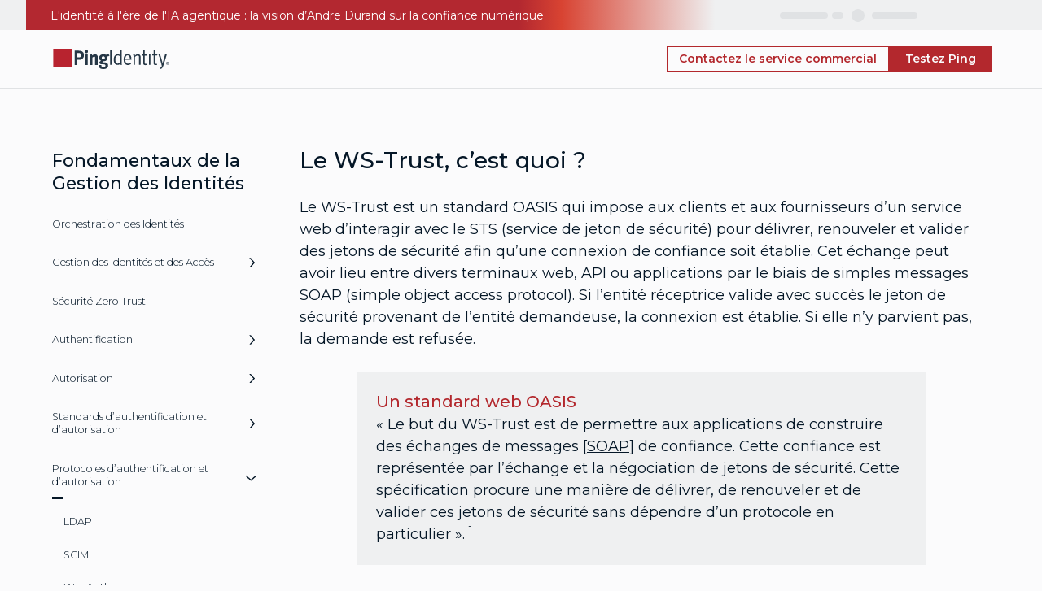

--- FILE ---
content_type: text/html;charset=utf-8
request_url: https://www.pingidentity.com/fr/resources/identity-fundamentals/authentication-authorization-protocols/ws-trust.html
body_size: 23878
content:
<!DOCTYPE html> <html lang="fr" class="pds-wrapper"> <head> <meta name="content-page-ref" content="FYq1nuncWv7UvUhXpjuwYCFm-C4NesilgGDdiSEZuEQB0LRq2PImyOs7Zqq917WTUNIW8G_C9l798GOGnjvP6-33jdeNW78yWNsa2lErXeJzdC40Gt8XOg48HGiZy25hq0nc9pdyrMWMVdHGf8ze3k1WRzkhvuHH-9D1siWbnyo"/>
<script defer="defer" type="text/javascript" src="https://rum.hlx.page/.rum/@adobe/helix-rum-js@%5E2/dist/rum-standalone.js" data-routing="program=7753,environment=14518,tier=publish"></script>
<script>'use strict';let $jscomp$logical$assign$tmpm1698457604$0;($jscomp$logical$assign$tmpm1698457604$0=window).pds||($jscomp$logical$assign$tmpm1698457604$0.pds={});window.pds.aemEnvironment="prod";</script> <noscript> <div class="modal no-js-modal"> <div class="modal-overlay"></div> <div class="modal-body"> <div class="no-js-modal__content"> <div class="no-js-modal__icon"></div> <div class="no-js-modal__title"> Javascript is actually <br/>a good thing! </div> <div class="no-js-modal__info"> Make sure it's turned on <br/>so that pingidentity.com can work properly. </div> </div> </div> </div> </noscript> 
    <script data-compress="whitespace">        let params = new URLSearchParams(window.location.search);        if (params.get("gtm") == "off" || params.get("gtm") == "false" || params.get("gtm") == "disable" || params.get("gtm") == "disabled") {            console.log("GTM is off");        } else {            (function(w,d,s,l,i){w[l]=w[l]||[];w[l].push({'gtm.start':            new Date().getTime(),event:'gtm.js'});var f=d.getElementsByTagName(s)[0],            j=d.createElement(s),dl=l!='dataLayer'?'&l='+l:'';j.async=true;j.src=            'https://www.googletagmanager.com/gtm.js?id='+i+dl;f.parentNode.insertBefore(j,f);            })(window,document,'script','dataLayer','GTM-M56FRMZ');        }    </script>
     <meta charset="utf-8"/> <meta http-equiv="X-UA-Compatible" content="IE=edge"/> <meta name="viewport" content="width=device-width, initial-scale = 1.0"/> <title> Le WS-Trust, c’est quoi ? | Ping Identity</title> <meta name="description" content="Le standard WS-Trust spécifie que le STS (service de jeton de sécurité) peut être utilisé par deux entités pour aider à établir des relations de confiance."/> <meta name="author" content=""/> <link rel="shortcut icon" id="favicon" type="image/x-icon" href="/etc.clientlibs/settings/wcm/designs/pic6/assets/resources/images/favicon.ico"/> <meta property="og:title" content="Le WS-Trust, c’est quoi ?"/> <meta property="og:image" content="https://www.pingidentity.com/content/dam/picr/og/assets/misc/idf/fr/What-Is-WS-Trust-FR-OG.png"/> <meta property="og:description" content="Le standard WS-Trust spécifie que le STS (service de jeton de sécurité) peut être utilisé par deux entités pour aider à établir des relations de confiance."/> <meta name="twitter:card" content="summary"/> <meta name="twitter:title" content="Le WS-Trust, c’est quoi ?"/> <meta name="twitter:image" content="https://www.pingidentity.com/content/dam/picr/og/assets/misc/idf/fr/What-Is-WS-Trust-FR-OG.png"/> <meta name="twitter:description" content="Le standard WS-Trust spécifie que le STS (service de jeton de sécurité) peut être utilisé par deux entités pour aider à établir des relations de confiance."/> <link rel="canonical" href="https://www.pingidentity.com/fr/resources/identity-fundamentals/authentication-authorization-protocols/ws-trust.html"/> <meta name="ping:i18nPagePaths" content="language specific page paths for language picker" data-page-path="/content/ping-reimagine/fr/resources/identity-fundamentals/authentication-authorization-protocols/ws-trust" data-page-path-en="/en/resources/identity-fundamentals/authentication-authorization-protocols/ws-trust" data-page-path-fr="/fr/resources/identity-fundamentals/authentication-authorization-protocols/ws-trust" data-page-path-de="/de/resources/identity-fundamentals/authentication-authorization-protocols/ws-trust" data-page-path-es="" data-page-path-pt="" data-page-path-ja=""/> <script type="application/ld+json">{"@context":"https://schema.org","@type":"Organization","name":"Ping Identity","url":"https://www.pingidentity.com","logo":"https://www.pingidentity.com/content/dam/ping-6-2-assets/topnav-json-configs/Ping-Logo.svg","sameAs":["https://www.facebook.com/pingidentitypage","https://x.com/pingidentity","https://www.instagram.com/pingidentity","https://www.youtube.com/user/pingidentitytv","https://www.linkedin.com/company/ping-identity","https://en.wikipedia.org/wiki/Ping_Identity","https://www.pingidentity.com","https://github.com/pingidentity"],"contactPoint":{"contactType":"sales","email":"sales@pingidentity.com"}}</script> <script type="application/ld+json">{"@context":"https://schema.org/","@type":"WebSite","name":"Ping Identity","url":"https://www.pingidentity.com","potentialAction":{"@type":"SearchAction","target":"https://support.pingidentity.com/s/global-search/%40uri#q={search_term_string}&t=All&sort=relevancy","query-input":"required name=search_term_string"}}</script> 
<script type="text/plain" id="hwpCode" data-consent-id="65xkapCipqt8RSuH1Q4dUR">
    (function (g, a, d, c, j, b, e) {
        var h = c.split(".").reduce(function (l, k) { return (l[k] = l[k] || {}) }, g);
        g._hly_webx_api = c; var i = document.getElementsByTagName("head")[0], f = document.createElement("style");
        f.innerText = "." + d + " { opacity: 1 !important}"; i.appendChild(f); a.className += " " + d; b.start = 1 * new Date();
        b.end = e = function () { a.className = a.className.replace(RegExp(" ?" + d), "") };
        h.initConfig = b; setTimeout(function () { e(); b.end = null; }, j); b.timeout = j;
    })(window, document.documentElement, "hly-async-hide", "Hushly.WebX", 4000, {});
</script>
 <script src="https://tag.hushly.com/webx-runtime-ef5af0b6-fb86-11ec-8859-067373548d75.js" id="hwpImportScript" type="text/plain" data-consent-id="6O7vlHLwCxxjCZEW5wTPq"></script> <script src="/etc.clientlibs/settings/wcm/designs/pds/clientlibs/components/clientlibs-components-cookie-consent.lc-0ca0290be30fad303ad39c53f7436a7b-lc.min.js"></script> <script type="text/javascript">'use strict';(function(){function f(g){var b=document.createElement("script");b.innerHTML=g;b.id="hwpCode-quickSet";document.head.append(b)}function e(){"function"===typeof Event?a=new Event("resize"):(a=document.createEvent("Event"),a.initEvent("resize",!0,!0));window.dispatchEvent(a)}var h=window.pds.CookieConsent.getCookieValue("CookieConsent"),c=document.querySelector("#hwpCode"),d=document.querySelector("#hwpImportScript"),a;window.pds.CookieConsent.checkMarketingConsent(h)&&("text/plain"===
c.type&&(c.type="text/javascript",f(c.innerHTML)),"text/plain"===d.type&&(d.type="text/javascript",document.head.append(d)));document.addEventListener("DOMContentLoaded",function(){"complete"===document.readyState?(document.body.style.display="block",e()):window.addEventListener("load",function(){document.body.style.display="block";e()})})})();</script> <meta name="Gate" content="Ungated"><meta name="Buyer Journey" content="Awareness"><meta name="Content Type" content="Web Page"><meta name="Language" content="French"> <link rel="alternate" href="https://www.pingidentity.com/en/resources/identity-fundamentals/authentication-authorization-protocols/ws-trust.html" hreflang="en"/> <link rel="alternate" href="https://www.pingidentity.com/fr/resources/identity-fundamentals/authentication-authorization-protocols/ws-trust.html" hreflang="fr-FR"/> <link rel="alternate" href="https://www.pingidentity.com/de/resources/identity-fundamentals/authentication-authorization-protocols/ws-trust.html" hreflang="de-DE"/> <link rel="alternate" href="https://www.pingidentity.com/en/resources/identity-fundamentals/authentication-authorization-protocols/ws-trust.html" hreflang="x-default"/> <link rel="preconnect" href="https://fonts.googleapis.com"/> <link rel="preconnect" href="https://fonts.gstatic.com" crossorigin/> <link href="https://fonts.googleapis.com/css2?family=Montserrat:wght@300;400;500;700;800&display=swap" rel="stylesheet"/> <link rel="stylesheet" href="/etc.clientlibs/settings/wcm/designs/pds/clientlibs/page/clientlibs-page-all.lc-301b615306a1be6a63a3273483fc1467-lc.min.css" type="text/css"> <script type="text/javascript" src="/etc.clientlibs/settings/wcm/designs/pic6/clientlibs-cookie.lc-9065d93e33778cff5decc31a91f444ab-lc.min.js" async></script> <script type="text/javascript" src="/etc.clientlibs/settings/wcm/designs/pds/clientlibs/page/clientlibs-page-all.lc-bd8393a8204f3235758effe98968df0e-lc.min.js" defer></script> <script src="/etc.clientlibs/settings/wcm/designs/pds/clientlibs/components/clientlibs-components-navCtaConfig.lc-d41d8cd98f00b204e9800998ecf8427e-lc.min.js"></script> </head> <body class="page pds-generic-template " data-hj-ignore-attributes> <noscript><iframe src="https://www.googletagmanager.com/ns.html?id=GTM-M56FRMZ" height="0" width="0" style="display:none;visibility:hidden"></iframe></noscript> <div class="page__main ping-pic__page__footer--parent-container"> <div class="aem-Grid aem-Grid--12 aem-Grid--default--12 "> <link rel="stylesheet" href="/etc.clientlibs/settings/wcm/designs/pds/clientlibs/components/clientlibs-components-header.lc-44c9b731b8e2ee2c5c6a3e6121f04963-lc.min.css" type="text/css"/> <script src="/etc.clientlibs/settings/wcm/designs/pds/clientlibs/components/clientlibs-components-header.lc-e1dc3b074899d10146c358315d3b0a6a-lc.min.js"></script> <div class="ping-header"> <header class="header-wrapper" data-language="fr-fr" data-session-endpoint="https://support.pingidentity.com/apex/SiteLogin?getUserState=true"> <div class="pic-nav__utility-nav--wrapper pic-nav__container-fluid d-none d-xl-flex justify-content-end" data-header="utility"> <nav class="pic-nav__container mx-auto d-flex justify-content-end" aria-label="Utility Navigation"> <ul class="pic-nav__utility-list" data-nav="utility"> <li class="pic-nav__utility-item" data-nav="global-search"></li> <li class="pic-nav__utility-item" data-nav="language-picker"></li> <li class="pic-nav__utility-item" data-nav="dropdown-menus"> <div class="pic-nav__load-wrapper"> <div class="pic-nav__skeleton-loader ping-loader__dropdown-label"></div> <div class="pic-nav__skeleton-loader ping-loader__dropdown-arrow"></div> </div> </li> <li class="pic-nav__utility-item" data-nav="account-link"> <div class="pic-nav__load-wrapper"> <div class="pic-nav__skeleton-loader ping-loader__avatar"></div> <div class="pic-nav__skeleton-loader ping-loader__standalone-link"></div> </div> </li> </ul> </nav> </div> <div class="pic-nav__main-nav-wrapper pic-nav__container-fluid"> <div class="pic-nav__main-nav pic-nav__container mx-auto" data-header="main"> <div data-nav="main" class="pic-nav__container mx-auto d-flex align-items-center justify-content-between"> <div class="pic-nav__logo-container"> <a href="/fr.html" aria-label="Go to Ping Identity home page"> <img class="pic-nav__logo cld-responsive" alt="Ping Identity Logo" src="https://www.pingidentity.com/content/dam/picr/nav/Ping-Logo-2.svg"> </a> </div> <div class="pic-nav__navigation-container d-flex justify-content-between align-items-center offcanvas offcanvas-top" id="ping-header-expandable-nav-items" data-bs-scroll="false" data-bs-backdrop="true" data-bs-keyboard="true"> <div class="pic-nav__offcanvas-header offcanvas-header d-xl-none w-100"> <div class="pic-nav__offcanvas-top"> <div class="pic-nav__logo-container"> <a href="/fr.html" aria-label="Go to Ping Identity home page"> <img class="pic-nav__logo cld-responsive" alt="Ping Identity Logo" src="https://www.pingidentity.com/content/dam/picr/nav/Ping-Logo-2.svg"> </a> </div><button type="button" class="pic-nav__offcanvas-close" data-bs-dismiss="offcanvas" aria-label="Close"> Close </button> </div> <div class="pic-nav__mobile-utility-nav"> <ul class="pic-nav__mobile-utility-list list-unstyled d-flex justify-content-between w-100" data-nav="mobile-primary-utility"> <li class="d-flex justify-content-end w-100" data-nav="utility-group"> <div id="mobile-account-link" class="d-flex justify-content-between align-items-center"> <div class="pic-nav__skeleton-loader ping-loader__avatar"></div> <div class="pic-nav__skeleton-loader ping-loader__standalone-link"> </div> </div> <div class="pic-nav__utility-item pic-nav__mobile-search" data-nav="global-search"></div> </li> </ul> </div> </div> <div class="offcanvas-body" data-header="meganav"> <nav class="pic-nav__primary-nav" aria-label="Primary Navigation" data-nav="meganav"> </nav> <div class="pic-nav__offcanvas-footer"> <div class="mobile-cta"></div> <div class="mobile-cta-secondary d-none"></div> </div> </div> <div class="pic-nav__offcanvas-footer-dropups w-100 d-flex d-xl-none justify-content-center align-items-center" data-nav="mobile-secondary-utility" role="region" aria-label="Secondary utilities" aria-hidden="true"> <div data-nav="language-picker"></div> </div> </div> <div class="pic-nav__cta-container"></div> <div class="pic-nav__secondary-cta-wrapper d-none"></div> <button type="button" class="pic-nav__mobile-toggler d-xl-none pic-nav__show" data-bs-toggle="offcanvas" data-bs-target="#ping-header-expandable-nav-items" aria-controls="ping-header-expandable-nav-items" aria-label="Open navigation"> <span class="pic-nav__mobile-toggler-icon"> <div class="pic-nav__mt-bar"></div> <div class="pic-nav__mt-bar"></div> <div class="pic-nav__mt-bar"></div> </span> </button> </div> </div> </div> </header> </div> <div class="aem-Grid aem-Grid--12 aem-Grid--default--12 "> <link rel="stylesheet" href="/etc.clientlibs/settings/wcm/designs/pds/clientlibs/components/clientlibs-components-container.lc-4634482cc0bd5e8bf55c4e8f2d9983f9-lc.min.css" type="text/css"/> <script src="/etc.clientlibs/settings/wcm/designs/pds/clientlibs/components/clientlibs-components-container.lc-e34561ddfcabdf53dddd7f609f492f57-lc.min.js"></script> <div id="container-5cf478ae-c78b-4925-9def-a5f9f2961cc3" class="background__container container padding-bottom-md--64 padding-top-md--64 padding-left-md--32 padding-right-md--32 padding-bottom-sm--48 padding-top-sm--48 padding-left-sm--16 padding-right-sm--16 " data-effects="" style=" z-index: 1;; "> <div class="background__color background-neutral--101 "></div> <div class="background__image " style=" "></div> <div class="background__content"> <div class="aem-Grid aem-Grid--12 aem-Grid--default--12 "> <div id="row-515de741-165c-4f02-81d1-265a0ffc13e9" class="row " data-effects="" style=" ;; "> <div id="column-c0260c56-4944-4daa-af34-35829431cc66" class="col-sm-12 col-md-3 " data-effects="" style=" ;; "> <div class="aem-Grid aem-Grid--12 aem-Grid--default--12 "> <link rel="stylesheet" href="/etc.clientlibs/settings/wcm/designs/pds/clientlibs/components/clientlibs-components-expandablenav.lc-e0de31bc767f9068fb8d488f44866463-lc.min.css" type="text/css"/> <script src="/etc.clientlibs/settings/wcm/designs/pds/clientlibs/components/clientlibs-components-expandablenav.lc-1ff49145e56b41215f048c6ce14a3667-lc.min.js"></script> <div class="expandable-nav_container"> <div class="expandable-nav_title"> <a class="body--102-medium" href="https://www.pingidentity.com/fr/resources/identity-fundamentals.html">Fondamentaux de la Gestion des Identités</a></br> </div> <div class="container"> <div class="baselevel row d-flex flex-row-reverse justify-content-between"> <div class="col-sm-auto"> <span class="baselevel__label--no-child"></span> </div> <div class="col baselevel__item"> <a class="baselevel__label" href="/fr/resources/identity-fundamentals/identity-orchestration.html">Orchestration des Identités</a> </div> </div> <div class="baselevel row d-flex flex-row-reverse justify-content-between"> <div class="col-sm-auto d-flex"> <button class="expandablenav-button" data-bs-toggle="collapse" href="#section1-2" role="button" aria-expanded="false" aria-controls="collapseExample"> <span class="expandable_arrow"></span> </button> </div> <div class="col baselevel__item"> <a class="baselevel__label" href="/fr/resources/identity-fundamentals/identity-and-access-management.html">Gestion des Identités et des Accès</a> </div> <div class="level1 collapse " id="section1-2"> <div class="row d-flex flex-row-reverse justify-content-between item-wrapper"> <div class="col level__item"> <a class="level__label" href="/fr/resources/identity-fundamentals/identity-and-access-management/identity-providers-service-providers.html">Fournisseurs d’identité et fournisseurs de service</a> </div> </div> <div class="row d-flex flex-row-reverse justify-content-between item-wrapper"> <div class="col level__item"> <a class="level__label" href="/fr/resources/identity-fundamentals/identity-and-access-management/centralized-decentralized-identity-management.html">Gestion Centralisée et Décentralisée des Identités</a> </div> </div> </div> </div> <div class="baselevel row d-flex flex-row-reverse justify-content-between"> <div class="col-sm-auto"> <span class="baselevel__label--no-child"></span> </div> <div class="col baselevel__item"> <a class="baselevel__label" href="/fr/resources/identity-fundamentals/zero-trust-security.html">Sécurité Zero Trust</a> </div> </div> <div class="baselevel row d-flex flex-row-reverse justify-content-between"> <div class="col-sm-auto d-flex"> <button class="expandablenav-button" data-bs-toggle="collapse" href="#section1-4" role="button" aria-expanded="false" aria-controls="collapseExample"> <span class="expandable_arrow"></span> </button> </div> <div class="col baselevel__item"> <a class="baselevel__label" href="/fr/resources/identity-fundamentals/authentication.html">Authentification</a> </div> <div class="level1 collapse " id="section1-4"> <div class="row d-flex flex-row-reverse justify-content-between item-wrapper"> <div class="col level__item"> <a class="level__label" href="/fr/resources/identity-fundamentals/authentication/single-factor-two-factor-multi-factor-authentication.html">Authentification à facteur simple, à double facteur et multifacteur</a> </div> </div> <div class="row d-flex flex-row-reverse justify-content-between item-wrapper"> <div class="col-sm-auto is-nested"> <button class="expandablenav-button" data-bs-toggle="collapse" href="#section2-4" role="button" aria-expanded="false" aria-controls="collapseExample"> <span class="expandable_arrow"></span> </button> </div> <div class="col level__item"> <a class="level__label has-child" href="/fr/resources/identity-fundamentals/authentication/passwordless-authentication.html">L’authentification passwordless</a> </div> </div> <div class="level2 collapse " id="section2-4"> <div class="row flex-row-reverse justify-content-between item-wrapper"> <div class="col level__item"> <a class="level__label" href="/fr/resources/identity-fundamentals/authentication/passwordless-authentication/fido.html">FIDO (Fast Identity Online)</a> </div> </div> </div> <div class="row d-flex flex-row-reverse justify-content-between item-wrapper"> <div class="col level__item"> <a class="level__label" href="/fr/resources/identity-fundamentals/authentication/risk-based-authentication.html"> Authentification basée sur le niveau de risque</a> </div> </div> <div class="row d-flex flex-row-reverse justify-content-between item-wrapper"> <div class="col level__item"> <a class="level__label" href="/fr/resources/identity-fundamentals/authentication/certificate-authentication.html">Authentification basée sur un certificat</a> </div> </div> <div class="row d-flex flex-row-reverse justify-content-between item-wrapper"> <div class="col level__item"> <a class="level__label" href="/fr/resources/identity-fundamentals/authentication/token-based-authentication.html">Authentification basée sur des jetons</a> </div> </div> <div class="row d-flex flex-row-reverse justify-content-between item-wrapper"> <div class="col level__item"> <a class="level__label" href="/fr/resources/identity-fundamentals/authentication/single-sign-on.html">Single Sign-On (SSO)</a> </div> </div> <div class="row d-flex flex-row-reverse justify-content-between item-wrapper"> <div class="col level__item"> <a class="level__label" href="/fr/resources/identity-fundamentals/authentication/federated-identity-management.html">Gestion des identités fédérées </a> </div> </div> <div class="row d-flex flex-row-reverse justify-content-between item-wrapper"> <div class="col level__item"> <a class="level__label" href="/fr/resources/identity-fundamentals/authentication/chap-authentication.html">Authentification CHAP</a> </div> </div> <div class="row d-flex flex-row-reverse justify-content-between item-wrapper"> <div class="col level__item"> <a class="level__label" href="/fr/resources/identity-fundamentals/authentication/continuous-authentication.html">Qu’est-ce que l’authentification continue ?</a> </div> </div> </div> </div> <div class="baselevel row d-flex flex-row-reverse justify-content-between"> <div class="col-sm-auto d-flex"> <button class="expandablenav-button" data-bs-toggle="collapse" href="#section1-5" role="button" aria-expanded="false" aria-controls="collapseExample"> <span class="expandable_arrow"></span> </button> </div> <div class="col baselevel__item"> <a class="baselevel__label" href="/fr/resources/identity-fundamentals/authorization.html">Autorisation</a> </div> <div class="level1 collapse " id="section1-5"> <div class="row d-flex flex-row-reverse justify-content-between item-wrapper"> <div class="col level__item"> <a class="level__label" href="/fr/resources/identity-fundamentals/authorization/authorization-methods.html">Méthodes d’autorisation</a> </div> </div> <div class="row d-flex flex-row-reverse justify-content-between item-wrapper"> <div class="col level__item"> <a class="level__label" href="/fr/resources/identity-fundamentals/authorization/user-account-provisioning.html">Provisioning des utilisateurs et des comptes</a> </div> </div> <div class="row d-flex flex-row-reverse justify-content-between item-wrapper"> <div class="col level__item"> <a class="level__label" href="/fr/resources/identity-fundamentals/authorization/sso-directory.html">Comment le single sign-on fonctionne avec un annuaire</a> </div> </div> <div class="row d-flex flex-row-reverse justify-content-between item-wrapper"> <div class="col level__item"> <a class="level__label" href="/fr/resources/identity-fundamentals/authorization/dynamic-authorization.html">l’Autorisation Dynamique</a> </div> </div> </div> </div> <div class="baselevel row d-flex flex-row-reverse justify-content-between"> <div class="col-sm-auto d-flex"> <button class="expandablenav-button" data-bs-toggle="collapse" href="#section1-6" role="button" aria-expanded="false" aria-controls="collapseExample"> <span class="expandable_arrow"></span> </button> </div> <div class="col baselevel__item"> <a class="baselevel__label" href="/fr/resources/identity-fundamentals/authentication-authorization-standards.html">Standards d’authentification et d’autorisation</a> </div> <div class="level1 collapse " id="section1-6"> <div class="row d-flex flex-row-reverse justify-content-between item-wrapper"> <div class="col level__item"> <a class="level__label" href="/fr/resources/identity-fundamentals/authentication-authorization-standards/saml.html">SAML</a> </div> </div> <div class="row d-flex flex-row-reverse justify-content-between item-wrapper"> <div class="col level__item"> <a class="level__label" href="/fr/resources/identity-fundamentals/authentication-authorization-standards/oauth.html">OAuth</a> </div> </div> <div class="row d-flex flex-row-reverse justify-content-between item-wrapper"> <div class="col level__item"> <a class="level__label" href="/fr/resources/identity-fundamentals/authentication-authorization-standards/openid-connect.html">OpenID Connect (OIDC)</a> </div> </div> </div> </div> <div class="baselevel row d-flex flex-row-reverse justify-content-between"> <div class="col-sm-auto d-flex"> <button class="expandablenav-button" data-bs-toggle="collapse" href="#section1-7" role="button" aria-expanded="true" aria-controls="collapseExample"> <span class="expandable_arrow"></span> </button> </div> <div class="col baselevel__item active-rule"> <a class="baselevel__label" href="/fr/resources/identity-fundamentals/authentication-authorization-protocols.html">Protocoles d’authentification et d’autorisation</a> </div> <div class="level1 collapse show" id="section1-7"> <div class="row d-flex flex-row-reverse justify-content-between item-wrapper"> <div class="col level__item"> <a class="level__label" href="/fr/resources/identity-fundamentals/authentication-authorization-protocols/ldap.html">LDAP</a> </div> </div> <div class="row d-flex flex-row-reverse justify-content-between item-wrapper"> <div class="col level__item"> <a class="level__label" href="/fr/resources/identity-fundamentals/authentication-authorization-protocols/scim.html">SCIM</a> </div> </div> <div class="row d-flex flex-row-reverse justify-content-between item-wrapper"> <div class="col level__item"> <a class="level__label" href="/fr/resources/identity-fundamentals/authentication-authorization-protocols/webauthn.html">WebAuthn</a> </div> </div> <div class="row d-flex flex-row-reverse justify-content-between item-wrapper"> <div class="col level__item"> <a class="level__label" href="/fr/resources/identity-fundamentals/authentication-authorization-protocols/kerberos.html">Kerberos</a> </div> </div> <div class="row d-flex flex-row-reverse justify-content-between item-wrapper"> <div class="col level__item use-accent"> <a class="level__label level__label--active" href="/fr/resources/identity-fundamentals/authentication-authorization-protocols/ws-trust.html">WS-Trust</a> </div> </div> </div> </div> <div class="baselevel row d-flex flex-row-reverse justify-content-between"> <div class="col-sm-auto"> <span class="baselevel__label--no-child"></span> </div> <div class="col baselevel__item"> <a class="baselevel__label" href="/fr/resources/identity-fundamentals/b2b-identity.html">Qu'est-ce que la gestion des identités et des accès interentreprises (IAM B2B) ? </a> </div> </div> <div class="baselevel row d-flex flex-row-reverse justify-content-between"> <div class="col-sm-auto d-flex"> <button class="expandablenav-button" data-bs-toggle="collapse" href="#section1-9" role="button" aria-expanded="false" aria-controls="collapseExample"> <span class="expandable_arrow"></span> </button> </div> <div class="col baselevel__item"> <a class="baselevel__label" href="/fr/resources/identity-fundamentals/agentic-ai.html">IA agentique</a> </div> <div class="level1 collapse " id="section1-9"> <div class="row d-flex flex-row-reverse justify-content-between item-wrapper"> <div class="col level__item"> <a class="level__label" href="/fr/resources/identity-fundamentals/agentic-ai/key-iam-considerations.html">Considérations clés IAM pour prendre en charge l’IA agentique</a> </div> </div> <div class="row d-flex flex-row-reverse justify-content-between item-wrapper"> <div class="col level__item"> <a class="level__label" href="/fr/resources/identity-fundamentals/agentic-ai/classes-and-use-cases.html">Classes et études de cas de l’agent d’IA</a> </div> </div> <div class="row d-flex flex-row-reverse justify-content-between item-wrapper"> <div class="col level__item"> <a class="level__label" href="/fr/resources/identity-fundamentals/agentic-ai/iam-best-practices-ai-agents.html">Meilleures pratiques IAM pour les agents d'IA</a> </div> </div> <div class="row d-flex flex-row-reverse justify-content-between item-wrapper"> <div class="col level__item"> <a class="level__label" href="/fr/resources/identity-fundamentals/agentic-ai/reference-implementation-patterns.html">Implémentations de référence et modèles</a> </div> </div> </div> </div> <div class="baselevel row d-flex flex-row-reverse justify-content-between"> <div class="col-sm-auto d-flex"> <button class="expandablenav-button" data-bs-toggle="collapse" href="#section1-10" role="button" aria-expanded="false" aria-controls="collapseExample"> <span class="expandable_arrow"></span> </button> </div> <div class="col baselevel__item"> <a class="baselevel__label" href="/fr/resources/identity-fundamentals/centralized-identity-management.html">Gestion centralisée des identités</a> </div> <div class="level1 collapse " id="section1-10"> <div class="row d-flex flex-row-reverse justify-content-between item-wrapper"> <div class="col level__item"> <a class="level__label" href="/fr/resources/identity-fundamentals/centralized-identity-management/what-is-centralized-identity-management.html">Qu'est-ce que la gestion centralisée des identités ?</a> </div> </div> <div class="row d-flex flex-row-reverse justify-content-between item-wrapper"> <div class="col level__item"> <a class="level__label" href="/fr/resources/identity-fundamentals/centralized-identity-management/how-does-centralized-identity-management-work.html">Comment fonctionne la gestion centralisée des identités ?</a> </div> </div> <div class="row d-flex flex-row-reverse justify-content-between item-wrapper"> <div class="col-sm-auto is-nested"> <button class="expandablenav-button" data-bs-toggle="collapse" href="#section2-30" role="button" aria-expanded="false" aria-controls="collapseExample"> <span class="expandable_arrow"></span> </button> </div> <div class="col level__item"> <a class="level__label has-child" href="/fr/resources/identity-fundamentals/centralized-identity-management/authentication-authorization-standards.html">Normes liées à l'identité centralisées</a> </div> </div> <div class="level2 collapse " id="section2-30"> <div class="row flex-row-reverse justify-content-between item-wrapper"> <div class="col level__item"> <a class="level__label" href="/fr/resources/identity-fundamentals/centralized-identity-management/authentication-authorization-standards/oauth.html">OAuth</a> </div> </div> <div class="row flex-row-reverse justify-content-between item-wrapper"> <div class="col level__item"> <a class="level__label" href="/fr/resources/identity-fundamentals/centralized-identity-management/authentication-authorization-standards/saml.html">SAML</a> </div> </div> </div> </div> </div> </div> <div class="legal--101 my-2 expandable-nav_action"> <a id="expandablenav__expandAll">Expand All</a> | <a id="expandablenav__collapseAll">Collapse All</a> </div> </div> </div> </div> <div id="column-e7e9b170-e287-4cff-997e-544cac330a0f" class="col-sm-12 col-md-9 padding-sm--8 padding-left-md--16 padding-left-lg--16 padding-left-xl--16 padding-left-xxl--16 " data-effects="" style=" ;; "> <div class="aem-Grid aem-Grid--12 aem-Grid--default--12 "> <div id="rte-76541d7b-6d70-4c5c-94f9-8d177f8dc18c" class="rte "> <h1><span class="display--102">Le WS-Trust, c’est quoi&nbsp;?</span></h1> <p><br> Le WS-Trust est un standard OASIS qui impose aux clients et aux fournisseurs d’un service web d’interagir avec le STS (service de jeton de sécurité) pour délivrer, renouveler et valider des jetons de sécurité afin qu’une connexion de confiance soit établie. Cet échange peut avoir lieu entre divers terminaux web, API ou applications par le biais de simples messages SOAP (simple object access protocol). Si l’entité réceptrice valide avec succès le jeton de sécurité provenant de l’entité demandeuse, la connexion est établie. Si elle n’y parvient pas, la demande est refusée.</p> <p>&nbsp;</p> </div> <div id="row-83e435b0-2d05-4955-8980-a2877d09470f" class="row " data-effects="" style=" ;; "> <div id="column-a85c20f8-8eda-482b-9738-e12f8d4f0cfc" class="col-md-10 offset-md-1 background-neutral--103 " data-effects="" style=" ;; "> <div class="aem-Grid aem-Grid--12 aem-Grid--default--12 "> <div id="rte-f3a49d0b-bade-4589-97d1-fd63bfbf5716" class="rte padding--24 "> <p><span class="font--103"><span class="body--103-medium"> Un standard web OASIS</span></span></p> <p>«&nbsp;Le but du WS-Trust est de permettre aux applications de construire des échanges de messages [<a target="_blank" href="http://docs.oasis-open.org/ws-sx/ws-trust/v1.4/errata01/os/ws-trust-1.4-errata01-os-complete.html#soap">SOAP</a>] de confiance. Cette confiance est représentée par l’échange et la négociation de jetons de sécurité. Cette spécification procure une manière de délivrer, de renouveler et de valider ces jetons de sécurité sans dépendre d’un protocole en particulier&nbsp;». <sup>1</sup></p> </div> </div> </div> </div> <div id="rte-5c9bd02c-ba08-4de9-a48f-9b3503705797" class="rte "> <p>&nbsp;</p> <h2><span class="display--101">Le STS (service de jeton de sécurité), c’est quoi&nbsp; ?</span></h2> <p>&nbsp;</p> <p>Dans un service web qui a recours au WS-Trust, le STS est utilisé par les deux côtés pour finaliser le processus d’authentification. &nbsp;</p> <p>&nbsp;</p> <p>Par exemple, lorsqu’un client souhaite accéder au service, il envoie un message au serveur qui contient un jeton avec des données XML qui l’identifie. Protégé par un chiffrement fort, le jeton contient également des informations sur sa longévité et sa propriété. Lorsque le serveur reçoit le message du client, le serveur même n’authentifie pas l’identité du client en la comparant aux données se trouvant dans sa base de données. Au lieu de cela, il envoie la demande au STS qui évaluera et validera la demande. Lorsque toute cette communication a eu lieu, le client peut présenter le jeton au serveur pour y accéder.</p> <p>&nbsp;</p> </div> <div id="svg-9f7cfe28-da64-4a29-8e4f-60cc4bff466c" style="width: 750px; " class="img-fluid svg__container mx-auto "> <div class="svg__wrapper" style="padding-top: 74.0%;" alt="A graphic depicts the following flow 1 A user issues a request to the web service client 2 The web service client issues a local token to the security token service PingFederate IdP 3 The security token service issues SAML assertion to the web service client 4 The web service client issues SAML assertion to the web service provider 5 The web service provider issues SAML assertion to the security token service 6 The security token service PingFederate SP issues a local token to the web service provider 7The web service provider issues SAML assertion to the web service client 8 The web service client finally communicates back to the user " title="What is WS Trust"> <div id="svg_src_container-9f7cfe28-da64-4a29-8e4f-60cc4bff466c"> <div id="svg_src-9f7cfe28-da64-4a29-8e4f-60cc4bff466c"> <?xml version="1.0" encoding="UTF-8" standalone="no"?><svg xmlns="http://www.w3.org/2000/svg" aria-labelledby="svg-title-95d771d5-ba75-46f1-b2de-0a430b049046 svg-description-95d771d5-ba75-46f1-b2de-0a430b049046" id="uuid-38bf920c-fa5a-43bd-9335-4a622ebf2bed" role="img" viewBox="0 0 500 370"><g><line style="fill:none; stroke:#c0c5c9; stroke-miterlimit:10; stroke-width:2px;" x1="358.08" x2="235.94" y1="105.18" y2="105.18"/><polygon points="242.57 97 243.93 98.47 236.71 105.18 243.93 111.9 242.57 113.36 233.77 105.18 242.57 97" style="fill:#c0c5c9;"/></g><desc id="svg-description-95d771d5-ba75-46f1-b2de-0a430b049046">A graphic depicts the following flow 1 A user issues a request to the web service client 2 The web service client issues a local token to the security token service PingFederate IdP 3 The security token service issues SAML assertion to the web service client 4 The web service client issues SAML assertion to the web service provider 5 The web service provider issues SAML assertion to the security token service 6 The security token service PingFederate SP issues a local token to the web service provider 7The web service provider issues SAML assertion to the web service client 8 The web service client finally communicates back to the user </desc><title id="svg-title-95d771d5-ba75-46f1-b2de-0a430b049046">What is WS Trust</title><rect height="106.68" rx="5" ry="5" style="fill:#f0f0f1;" width="73.18" x="158.98" y="37.56"/><g><rect height="2.49" style="fill:#e0e2e4;" width="2.46" x="29.67" y="276.83"/><rect height="3.32" style="fill:#e0e2e4;" width="3.28" x="44.04" y="276.42"/><rect height="4.98" style="fill:#e0e2e4;" width="4.93" x="57.99" y="275.59"/><rect height="2.49" style="fill:#e0e2e4;" width="2.46" x="74.41" y="276.83"/><rect height="5.81" style="fill:#e0e2e4;" width="5.75" x="87.54" y="275.17"/><rect height="4.57" style="fill:#e0e2e4;" width="4.51" x="103.14" y="276"/><rect height="3.74" style="fill:#e0e2e4;" width="3.69" x="118.32" y="276.42"/><rect height="5.4" style="fill:#e0e2e4;" width="5.34" x="132.28" y="275.59"/><rect height="2.07" style="fill:#e0e2e4;" width="2.05" x="29.67" y="292.19"/><rect height="3.74" style="fill:#e0e2e4;" width="3.69" x="44.04" y="291.36"/><rect height="2.49" style="fill:#e0e2e4;" width="2.46" x="59.22" y="292.19"/><rect height="5.4" style="fill:#e0e2e4;" width="5.34" x="72.77" y="290.53"/><rect height="3.32" style="fill:#e0e2e4;" width="3.28" x="88.77" y="291.78"/><rect height="4.98" style="fill:#e0e2e4;" width="4.92" x="102.73" y="290.95"/><rect height="2.49" style="fill:#e0e2e4;" width="2.46" x="118.73" y="292.19"/><rect height="4.98" style="fill:#e0e2e4;" width="4.92" x="132.69" y="290.95"/></g><g><path d="M41.42,136.81v-4.4h1.69v4.36c0,1.25,.63,1.9,1.66,1.9s1.66-.63,1.66-1.85v-4.41h1.69v4.35c0,2.33-1.31,3.48-3.38,3.48s-3.33-1.16-3.33-3.42Z" style="fill:#0a1927;"/><path d="M49.22,139.33l.71-1.1c.64,.46,1.31,.7,1.86,.7,.48,0,.7-.18,.7-.44v-.02c0-.36-.57-.48-1.22-.68-.83-.24-1.76-.63-1.76-1.77v-.02c0-1.2,.97-1.87,2.16-1.87,.75,0,1.56,.25,2.2,.68l-.64,1.16c-.58-.34-1.17-.55-1.6-.55-.41,0-.62,.18-.62,.41v.02c0,.33,.56,.48,1.2,.7,.83,.27,1.78,.67,1.78,1.75v.02c0,1.31-.98,1.9-2.25,1.9-.83,0-1.75-.27-2.53-.89Z" style="fill:#0a1927;"/><path d="M54.92,137.2v-.02c0-1.68,1.2-3.07,2.92-3.07,1.97,0,2.87,1.53,2.87,3.2,0,.13-.01,.29-.02,.44h-4.1c.17,.76,.69,1.16,1.44,1.16,.56,0,.97-.18,1.43-.61l.96,.85c-.55,.68-1.34,1.1-2.41,1.1-1.77,0-3.08-1.24-3.08-3.05Zm4.16-.5c-.1-.75-.54-1.25-1.24-1.25s-1.14,.5-1.28,1.25h2.52Z" style="fill:#0a1927;"/><path d="M61.95,134.22h1.67v1.19c.34-.81,.89-1.34,1.88-1.3v1.75h-.09c-1.11,0-1.79,.67-1.79,2.08v2.18h-1.67v-5.9Z" style="fill:#0a1927;"/></g><g><path d="M185.64,56.64c.03,1.23-.93,2.25-2.16,2.28-1.23,.03-2.25-.93-2.28-2.16,0-.04,0-.08,0-.13,.03-1.23,1.06-2.19,2.28-2.16,1.18,.03,2.12,.98,2.16,2.16Zm22.28-1.12h-18.44v2.23h18.44v-2.23Zm0,14.54h-18.44v2.23h18.44v-2.23Zm-18.44,14.54h18.44v2.23h-18.44v-2.23Zm-6.06-11.2c1.23,.03,2.25-.93,2.28-2.16s-.93-2.25-2.16-2.28c-.04,0-.08,0-.13,0-1.23,.03-2.19,1.06-2.16,2.28,.03,1.18,.98,2.12,2.16,2.16Zm0,14.54c1.23,.02,2.24-.95,2.27-2.18s-.95-2.24-2.18-2.27c-.03,0-.06,0-.09,0-1.23,.03-2.19,1.06-2.16,2.28,.03,1.18,.98,2.12,2.16,2.16h0Z" style="fill:#b32a2d; fill-rule:evenodd;"/><path d="M213.39,52.28h-35.65v8.45h35.65v-8.45h0Zm-37.88-2.23v12.92h40.11v-12.92h-40.11Zm37.88,16.77h-35.65v8.46h35.65v-8.46h0Zm-37.88-2.23v12.92h40.11v-12.92h-40.11Zm2.23,16.77h35.65v8.45h-35.65v-8.45h0Zm-2.23,10.69v-12.92h40.11v12.92h-40.11Z" style="fill:#0b1928; fill-rule:evenodd;"/></g><g><path d="M97.04,74.87h3.01c.86,0,1.55,.26,1.99,.7,.34,.34,.54,.83,.54,1.38v.02c0,1.16-.8,1.84-1.9,2.04l2.15,2.86h-.97l-2.03-2.72h-2v2.72h-.79v-7Zm2.94,3.57c1.05,0,1.8-.54,1.8-1.44v-.02c0-.86-.66-1.38-1.79-1.38h-2.16v2.84h2.15Z" style="fill:#0a1927;"/><path d="M103.72,79.3v-.02c0-1.49,1.05-2.69,2.48-2.69,1.53,0,2.41,1.22,2.41,2.73,0,.1,0,.16,0,.25h-4.1c.11,1.12,.9,1.75,1.82,1.75,.71,0,1.21-.29,1.63-.73l.48,.43c-.52,.58-1.15,.97-2.13,.97-1.42,0-2.58-1.09-2.58-2.69Zm4.11-.3c-.08-.94-.62-1.76-1.65-1.76-.9,0-1.58,.75-1.68,1.76h3.33Z" style="fill:#0a1927;"/><path d="M114.11,80.83c-.42,.62-1.03,1.15-1.98,1.15-1.24,0-2.47-.98-2.47-2.68v-.02c0-1.69,1.23-2.69,2.47-2.69,.96,0,1.58,.52,1.98,1.1v-.99h.77v6.77h-.77v-2.64Zm.03-1.54v-.02c0-1.19-.91-1.99-1.87-1.99s-1.82,.74-1.82,1.99v.02c0,1.22,.84,2,1.82,2s1.87-.81,1.87-2Z" style="fill:#0a1927;"/><path d="M116.52,79.91v-3.21h.77v3.02c0,.96,.52,1.56,1.43,1.56s1.55-.65,1.55-1.62v-2.96h.76v5.17h-.76v-.9c-.35,.56-.88,1.01-1.77,1.01-1.25,0-1.98-.84-1.98-2.07Z" style="fill:#0a1927;"/><path d="M122.44,79.3v-.02c0-1.49,1.05-2.69,2.48-2.69,1.53,0,2.41,1.22,2.41,2.73,0,.1,0,.16,0,.25h-4.1c.11,1.12,.9,1.75,1.82,1.75,.71,0,1.21-.29,1.63-.73l.48,.43c-.52,.58-1.15,.97-2.13,.97-1.42,0-2.58-1.09-2.58-2.69Zm4.11-.3c-.08-.94-.62-1.76-1.65-1.76-.9,0-1.58,.75-1.68,1.76h3.33Z" style="fill:#0a1927;"/><path d="M128.25,81.21l.39-.55c.56,.42,1.18,.66,1.79,.66s1.07-.32,1.07-.82v-.02c0-.52-.61-.72-1.29-.91-.81-.23-1.71-.51-1.71-1.46v-.02c0-.89,.74-1.48,1.76-1.48,.63,0,1.33,.22,1.86,.57l-.35,.58c-.48-.31-1.03-.5-1.53-.5-.61,0-1,.32-1,.75v.02c0,.49,.64,.68,1.33,.89,.8,.24,1.66,.55,1.66,1.48v.02c0,.98-.81,1.55-1.84,1.55-.74,0-1.56-.29-2.14-.76Z" style="fill:#0a1927;"/><path d="M133.83,80.5v-3.12h-.72v-.68h.72v-1.56h.77v1.56h1.64v.68h-1.64v3.02c0,.63,.35,.86,.87,.86,.26,0,.48-.05,.75-.18v.66c-.27,.14-.56,.22-.93,.22-.83,0-1.46-.41-1.46-1.46Z" style="fill:#0a1927;"/></g><g><line style="fill:none; stroke:#c0c5c9; stroke-miterlimit:10; stroke-width:2px;" x1="158.98" x2="81.41" y1="105.18" y2="105.18"/><polygon points="88.03 97 89.4 98.47 82.18 105.18 89.4 111.9 88.03 113.36 79.24 105.18 88.03 97" style="fill:#c0c5c9;"/></g><g><line style="fill:none; stroke:#c0c5c9; stroke-miterlimit:10; stroke-width:2px;" x1="76.74" x2="156.81" y1="91.5" y2="91.5"/><polygon points="150.18 99.68 148.82 98.22 156.04 91.51 148.82 84.79 150.18 83.33 158.98 91.51 150.18 99.68" style="fill:#c0c5c9;"/></g><g><g><rect height="2.49" style="fill:#e0e2e4;" width="2.46" x="313.24" y="7.91"/><rect height="3.32" style="fill:#e0e2e4;" width="3.28" x="327.6" y="7.49"/><rect height="4.98" style="fill:#e0e2e4;" width="4.93" x="341.56" y="6.66"/><rect height="2.49" style="fill:#e0e2e4;" width="2.46" x="357.97" y="7.91"/><rect height="5.81" style="fill:#e0e2e4;" width="5.75" x="371.11" y="6.25"/><rect height="4.57" style="fill:#e0e2e4;" width="4.51" x="386.7" y="7.08"/><rect height="3.74" style="fill:#e0e2e4;" width="3.69" x="401.89" y="7.49"/><rect height="5.4" style="fill:#e0e2e4;" width="5.34" x="415.84" y="6.66"/><rect height="2.07" style="fill:#e0e2e4;" width="2.05" x="313.24" y="23.27"/><rect height="3.74" style="fill:#e0e2e4;" width="3.69" x="327.6" y="22.44"/><rect height="2.49" style="fill:#e0e2e4;" width="2.46" x="342.79" y="23.27"/><rect height="5.4" style="fill:#e0e2e4;" width="5.34" x="356.33" y="21.61"/><rect height="3.32" style="fill:#e0e2e4;" width="3.28" x="372.34" y="22.85"/><rect height="4.98" style="fill:#e0e2e4;" width="4.92" x="386.29" y="22.02"/><rect height="2.49" style="fill:#e0e2e4;" width="2.46" x="402.3" y="23.27"/><rect height="4.98" style="fill:#e0e2e4;" width="4.92" x="416.25" y="22.02"/></g><rect height="5.81" style="fill:#e0e2e4;" width="5.75" x="432.29" y="6.25"/><rect height="4.57" style="fill:#e0e2e4;" width="4.51" x="447.88" y="7.08"/><rect height="3.74" style="fill:#e0e2e4;" width="3.69" x="463.07" y="7.49"/><rect height="5.4" style="fill:#e0e2e4;" width="5.34" x="477.02" y="6.66"/><rect height="3.32" style="fill:#e0e2e4;" width="3.28" x="433.52" y="22.85"/><rect height="4.98" style="fill:#e0e2e4;" width="4.92" x="447.47" y="22.02"/><rect height="2.49" style="fill:#e0e2e4;" width="2.46" x="463.48" y="23.27"/><rect height="4.98" style="fill:#e0e2e4;" width="4.92" x="477.43" y="22.02"/></g><g><ellipse cx="115.99" cy="65.05" rx="6.59" ry="6.4" style="fill:#b3292d;"/><g><path d="M114.95,63.3l-1,.24-.26-1.01,1.66-.48h.87v5.64h-1.25v-4.39Z" style="fill:#fff;"/><path d="M117.47,66.41h1.33v1.28h-1.33v-1.28Z" style="fill:#fff;"/></g></g><g><path d="M183,102.44h1.82l1.59,5.21,1.73-5.24h1.45l1.73,5.24,1.59-5.21h1.77l-2.63,7.76h-1.47l-1.74-5.04-1.74,5.04h-1.47l-2.63-7.76Z" style="fill:#0a1927;"/><path d="M194.76,107.23v-.02c0-1.68,1.2-3.07,2.92-3.07,1.97,0,2.87,1.53,2.87,3.2,0,.13-.01,.29-.02,.44h-4.1c.17,.76,.69,1.16,1.44,1.16,.56,0,.97-.18,1.43-.61l.96,.85c-.55,.68-1.34,1.1-2.41,1.1-1.77,0-3.08-1.24-3.08-3.05Zm4.16-.5c-.1-.75-.54-1.25-1.24-1.25s-1.14,.5-1.28,1.25h2.52Z" style="fill:#0a1927;"/><path d="M203.46,109.37v.77h-1.67v-8.03h1.67v2.98c.41-.55,.97-.96,1.84-.96,1.38,0,2.68,1.08,2.68,3.05v.02c0,1.97-1.29,3.05-2.68,3.05-.89,0-1.44-.41-1.84-.88Zm2.85-2.17v-.02c0-.98-.66-1.63-1.44-1.63s-1.43,.65-1.43,1.63v.02c0,.98,.65,1.63,1.43,1.63s1.44-.64,1.44-1.63Z" style="fill:#0a1927;"/><path d="M175.39,121.02l1-1.2c.69,.57,1.42,.94,2.3,.94,.69,0,1.11-.28,1.11-.73v-.02c0-.43-.26-.65-1.55-.98-1.55-.4-2.55-.83-2.55-2.35v-.02c0-1.4,1.12-2.32,2.7-2.32,1.12,0,2.08,.35,2.86,.98l-.88,1.28c-.68-.47-1.35-.76-2-.76s-.99,.3-.99,.67v.02c0,.51,.33,.67,1.66,1.01,1.56,.41,2.44,.97,2.44,2.31v.02c0,1.53-1.17,2.39-2.83,2.39-1.17,0-2.34-.41-3.27-1.23Z" style="fill:#0a1927;"/><path d="M182.49,119.23v-.02c0-1.68,1.2-3.07,2.92-3.07,1.97,0,2.87,1.53,2.87,3.2,0,.13-.01,.29-.02,.44h-4.1c.17,.76,.69,1.16,1.44,1.16,.56,0,.97-.18,1.43-.61l.96,.85c-.55,.68-1.34,1.1-2.41,1.1-1.77,0-3.08-1.24-3.08-3.05Zm4.16-.5c-.1-.75-.54-1.25-1.24-1.25s-1.14,.5-1.28,1.25h2.52Z" style="fill:#0a1927;"/><path d="M189.52,116.25h1.67v1.19c.34-.81,.89-1.34,1.88-1.3v1.75h-.09c-1.11,0-1.79,.67-1.79,2.08v2.18h-1.67v-5.9Z" style="fill:#0a1927;"/><path d="M193.59,116.25h1.77l1.32,3.95,1.33-3.95h1.74l-2.32,5.94h-1.52l-2.32-5.94Z" style="fill:#0a1927;"/><path d="M200.75,114.11h1.76v1.49h-1.76v-1.49Zm.04,2.13h1.67v5.9h-1.67v-5.9Z" style="fill:#0a1927;"/><path d="M203.75,119.23v-.02c0-1.68,1.29-3.07,3.09-3.07,1.11,0,1.8,.37,2.35,.99l-1.02,1.1c-.37-.4-.75-.65-1.34-.65-.84,0-1.43,.74-1.43,1.61v.02c0,.9,.58,1.63,1.5,1.63,.56,0,.95-.24,1.35-.63l.98,.99c-.57,.63-1.23,1.08-2.41,1.08-1.77,0-3.07-1.36-3.07-3.05Z" style="fill:#0a1927;"/><path d="M209.87,119.23v-.02c0-1.68,1.2-3.07,2.92-3.07,1.97,0,2.87,1.53,2.87,3.2,0,.13-.01,.29-.02,.44h-4.1c.17,.76,.69,1.16,1.44,1.16,.56,0,.97-.18,1.43-.61l.96,.85c-.55,.68-1.34,1.1-2.41,1.1-1.77,0-3.08-1.24-3.08-3.05Zm4.16-.5c-.1-.75-.54-1.25-1.24-1.25s-1.14,.5-1.28,1.25h2.52Z" style="fill:#0a1927;"/><path d="M179.69,130.32v-.02c0-2.19,1.65-3.98,4.02-3.98,1.45,0,2.32,.48,3.04,1.19l-1.08,1.24c-.59-.54-1.2-.87-1.97-.87-1.3,0-2.23,1.08-2.23,2.4v.02c0,1.32,.91,2.42,2.23,2.42,.88,0,1.42-.35,2.02-.9l1.08,1.09c-.79,.85-1.67,1.38-3.16,1.38-2.27,0-3.95-1.75-3.95-3.96Z" style="fill:#0a1927;"/><path d="M188.05,126.11h1.67v8.03h-1.67v-8.03Z" style="fill:#0a1927;"/><path d="M191.33,126.11h1.76v1.49h-1.76v-1.49Zm.04,2.13h1.67v5.9h-1.67v-5.9Z" style="fill:#0a1927;"/><path d="M194.33,131.23v-.02c0-1.68,1.2-3.07,2.92-3.07,1.97,0,2.87,1.53,2.87,3.2,0,.13-.01,.29-.02,.44h-4.1c.17,.76,.69,1.16,1.44,1.16,.56,0,.97-.18,1.43-.61l.96,.85c-.55,.68-1.34,1.1-2.41,1.1-1.77,0-3.08-1.24-3.08-3.05Zm4.16-.5c-.1-.75-.54-1.25-1.24-1.25s-1.14,.5-1.28,1.25h2.52Z" style="fill:#0a1927;"/><path d="M201.36,128.25h1.67v.84c.39-.5,.88-.95,1.73-.95,1.27,0,2,.84,2,2.19v3.82h-1.67v-3.29c0-.79-.37-1.2-1.01-1.2s-1.05,.41-1.05,1.2v3.29h-1.67v-5.9Z" style="fill:#0a1927;"/><path d="M208.49,132.47v-2.79h-.7v-1.43h.7v-1.51h1.67v1.51h1.39v1.43h-1.39v2.52c0,.39,.17,.57,.54,.57,.31,0,.58-.08,.83-.21v1.34c-.35,.21-.76,.34-1.32,.34-1.02,0-1.72-.41-1.72-1.77Z" style="fill:#0a1927;"/></g><g><ellipse cx="115.99" cy="117.14" rx="6.59" ry="6.4" style="fill:#b3292d;"/><g><path d="M113,118.25v-.02c0-.68,.32-1.08,.93-1.35-.44-.26-.73-.62-.73-1.22v-.02c0-.86,.81-1.54,2.03-1.54s2.03,.67,2.03,1.54v.02c0,.6-.29,.96-.73,1.22,.59,.3,.93,.66,.93,1.32v.02c0,1.04-.95,1.65-2.22,1.65s-2.22-.64-2.22-1.62Zm3.22-.1v-.02c0-.43-.42-.69-1-.69s-1,.26-1,.69v.02c0,.38,.37,.7,1,.7s1-.3,1-.7Zm-.17-2.36v-.02c0-.34-.31-.66-.82-.66s-.82,.3-.82,.65v.02c0,.39,.32,.69,.82,.69s.82-.29,.82-.68Z" style="fill:#fff;"/><path d="M118.33,118.51h1.33v1.28h-1.33v-1.28Z" style="fill:#fff;"/></g></g><rect height="106.68" rx="5" ry="5" style="fill:#f0f0f1;" width="73.18" x="358.08" y="37.56"/><g><path d="M384.74,56.64c.03,1.23-.93,2.25-2.16,2.28-1.23,.03-2.25-.93-2.28-2.16,0-.04,0-.08,0-.13,.03-1.23,1.06-2.19,2.28-2.16,1.18,.03,2.12,.98,2.16,2.16Zm22.28-1.12h-18.44v2.23h18.44v-2.23Zm0,14.54h-18.44v2.23h18.44v-2.23Zm-18.44,14.54h18.44v2.23h-18.44v-2.23Zm-6.06-11.2c1.23,.03,2.25-.93,2.28-2.16s-.93-2.25-2.16-2.28c-.04,0-.08,0-.13,0-1.23,.03-2.19,1.06-2.16,2.28,.03,1.18,.98,2.12,2.16,2.16Zm0,14.54c1.23,.02,2.24-.95,2.27-2.18s-.95-2.24-2.18-2.27c-.03,0-.06,0-.09,0-1.23,.03-2.19,1.06-2.16,2.28,.03,1.18,.98,2.12,2.16,2.16h0Z" style="fill:#b32a2d; fill-rule:evenodd;"/><path d="M412.49,52.28h-35.65v8.45h35.65v-8.45h0Zm-37.88-2.23v12.92h40.11v-12.92h-40.11Zm37.88,16.77h-35.65v8.46h35.65v-8.46h0Zm-37.88-2.23v12.92h40.11v-12.92h-40.11Zm2.23,16.77h35.65v8.45h-35.65v-8.45h0Zm-2.23,10.69v-12.92h40.11v12.92h-40.11Z" style="fill:#0b1928; fill-rule:evenodd;"/></g><g><path d="M264.29,57.72l.49-.58c.73,.66,1.43,.99,2.4,.99s1.56-.5,1.56-1.19v-.02c0-.65-.35-1.02-1.82-1.33-1.61-.35-2.35-.87-2.35-2.02v-.02c0-1.1,.97-1.91,2.3-1.91,1.02,0,1.75,.29,2.46,.86l-.46,.61c-.65-.53-1.3-.76-2.02-.76-.91,0-1.49,.5-1.49,1.13v.02c0,.66,.36,1.03,1.9,1.36,1.56,.34,2.28,.91,2.28,1.98v.02c0,1.2-1,1.98-2.39,1.98-1.11,0-2.02-.37-2.86-1.12Z" style="fill:#0a1927;"/><path d="M270.84,55.26v-.02c0-1.93,1.45-3.62,3.58-3.62s3.56,1.67,3.56,3.6v.02c0,1.93-1.45,3.62-3.58,3.62s-3.56-1.67-3.56-3.6Zm6.32,0v-.02c0-1.59-1.16-2.89-2.76-2.89s-2.74,1.28-2.74,2.87v.02c0,1.59,1.16,2.89,2.76,2.89s2.74-1.28,2.74-2.87Z" style="fill:#0a1927;"/><path d="M281.83,51.69h.74l3.19,7.05h-.85l-.82-1.85h-3.81l-.83,1.85h-.81l3.19-7.05Zm1.95,4.49l-1.59-3.57-1.6,3.57h3.19Z" style="fill:#0a1927;"/><path d="M287.14,51.74h2.62c1.58,0,2.62,.84,2.62,2.22v.02c0,1.51-1.26,2.29-2.75,2.29h-1.7v2.47h-.79v-7Zm2.52,3.81c1.16,0,1.92-.62,1.92-1.54v-.02c0-1-.75-1.52-1.88-1.52h-1.77v3.08h1.73Z" style="fill:#0a1927;"/><path d="M296.51,55.87c0-1.84,.99-3.28,2.77-4.28l.33,.51c-1.52,.97-2.32,2.17-2.32,3.77s.8,2.8,2.32,3.77l-.33,.51c-1.78-1-2.77-2.44-2.77-4.28Z" style="fill:#0a1927;"/><path d="M300.62,51.74h.86l2,5.83,1.92-5.85h.65l1.92,5.85,2-5.83h.83l-2.5,7.05h-.67l-1.92-5.68-1.93,5.68h-.66l-2.5-7.05Z" style="fill:#0a1927;"/><path d="M311.57,57.72l.49-.58c.73,.66,1.43,.99,2.4,.99s1.56-.5,1.56-1.19v-.02c0-.65-.35-1.02-1.82-1.33-1.61-.35-2.35-.87-2.35-2.02v-.02c0-1.1,.97-1.91,2.3-1.91,1.02,0,1.75,.29,2.46,.86l-.46,.61c-.65-.53-1.3-.76-2.02-.76-.91,0-1.49,.5-1.49,1.13v.02c0,.66,.36,1.03,1.9,1.36,1.56,.34,2.28,.91,2.28,1.98v.02c0,1.2-1,1.98-2.39,1.98-1.11,0-2.02-.37-2.86-1.12Z" style="fill:#0a1927;"/><path d="M317.87,57.72l.49-.58c.73,.66,1.43,.99,2.4,.99s1.56-.5,1.56-1.19v-.02c0-.65-.35-1.02-1.82-1.33-1.61-.35-2.35-.87-2.35-2.02v-.02c0-1.1,.97-1.91,2.3-1.91,1.02,0,1.75,.29,2.46,.86l-.46,.61c-.65-.53-1.3-.76-2.02-.76-.91,0-1.49,.5-1.49,1.13v.02c0,.66,.36,1.03,1.9,1.36,1.56,.34,2.28,.91,2.28,1.98v.02c0,1.2-1,1.98-2.39,1.98-1.11,0-2.02-.37-2.86-1.12Z" style="fill:#0a1927;"/><path d="M324.3,59.64c1.52-.97,2.32-2.17,2.32-3.77s-.8-2.8-2.32-3.77l.33-.51c1.78,1,2.77,2.44,2.77,4.28s-.99,3.28-2.77,4.28l-.33-.51Z" style="fill:#0a1927;"/></g><g><line style="fill:none; stroke:#c0c5c9; stroke-miterlimit:10; stroke-width:2px;" x1="231.91" x2="352.49" y1="91.5" y2="91.5"/><polygon points="345.87 99.68 344.5 98.22 351.72 91.51 344.5 84.79 345.87 83.33 354.66 91.51 345.87 99.68" style="fill:#c0c5c9;"/></g><g><ellipse cx="295.51" cy="71.51" rx="6.59" ry="6.4" style="fill:#b3292d;"/><g><path d="M295.19,72.94h-2.82l-.21-.87,3.16-3.56h1.07v3.43h.78v1h-.78v1.21h-1.21v-1.21Zm0-1v-1.74l-1.53,1.74h1.53Z" style="fill:#fff;"/><path d="M298.09,72.87h1.33v1.28h-1.33v-1.28Z" style="fill:#fff;"/></g></g><g><path d="M382.1,102.44h1.82l1.59,5.21,1.73-5.24h1.45l1.73,5.24,1.59-5.21h1.77l-2.63,7.76h-1.47l-1.74-5.04-1.74,5.04h-1.47l-2.63-7.76Z" style="fill:#0a1927;"/><path d="M393.86,107.23v-.02c0-1.68,1.2-3.07,2.92-3.07,1.97,0,2.87,1.53,2.87,3.2,0,.13-.01,.29-.02,.44h-4.1c.17,.76,.69,1.16,1.44,1.16,.56,0,.97-.18,1.43-.61l.96,.85c-.55,.68-1.34,1.1-2.41,1.1-1.77,0-3.08-1.24-3.08-3.05Zm4.16-.5c-.1-.75-.54-1.25-1.24-1.25s-1.14,.5-1.28,1.25h2.52Z" style="fill:#0a1927;"/><path d="M402.56,109.37v.77h-1.67v-8.03h1.67v2.98c.41-.55,.97-.96,1.84-.96,1.38,0,2.68,1.08,2.68,3.05v.02c0,1.97-1.29,3.05-2.68,3.05-.89,0-1.44-.41-1.84-.88Zm2.85-2.17v-.02c0-.98-.66-1.63-1.44-1.63s-1.43,.65-1.43,1.63v.02c0,.98,.65,1.63,1.43,1.63s1.44-.64,1.44-1.63Z" style="fill:#0a1927;"/><path d="M374.48,121.02l1-1.2c.69,.57,1.42,.94,2.3,.94,.69,0,1.11-.28,1.11-.73v-.02c0-.43-.26-.65-1.55-.98-1.55-.4-2.55-.83-2.55-2.35v-.02c0-1.4,1.12-2.32,2.7-2.32,1.12,0,2.08,.35,2.86,.98l-.88,1.28c-.68-.47-1.35-.76-2-.76s-.99,.3-.99,.67v.02c0,.51,.33,.67,1.66,1.01,1.56,.41,2.44,.97,2.44,2.31v.02c0,1.53-1.17,2.39-2.83,2.39-1.17,0-2.34-.41-3.27-1.23Z" style="fill:#0a1927;"/><path d="M381.59,119.23v-.02c0-1.68,1.2-3.07,2.92-3.07,1.97,0,2.87,1.53,2.87,3.2,0,.13-.01,.29-.02,.44h-4.1c.17,.76,.69,1.16,1.44,1.16,.56,0,.97-.18,1.43-.61l.96,.85c-.55,.68-1.34,1.1-2.41,1.1-1.77,0-3.08-1.24-3.08-3.05Zm4.16-.5c-.1-.75-.54-1.25-1.24-1.25s-1.14,.5-1.28,1.25h2.52Z" style="fill:#0a1927;"/><path d="M388.62,116.25h1.67v1.19c.34-.81,.89-1.34,1.88-1.3v1.75h-.09c-1.11,0-1.79,.67-1.79,2.08v2.18h-1.67v-5.9Z" style="fill:#0a1927;"/><path d="M392.69,116.25h1.77l1.32,3.95,1.33-3.95h1.74l-2.32,5.94h-1.52l-2.32-5.94Z" style="fill:#0a1927;"/><path d="M399.85,114.11h1.76v1.49h-1.76v-1.49Zm.04,2.13h1.67v5.9h-1.67v-5.9Z" style="fill:#0a1927;"/><path d="M402.85,119.23v-.02c0-1.68,1.29-3.07,3.09-3.07,1.11,0,1.8,.37,2.35,.99l-1.02,1.1c-.37-.4-.75-.65-1.34-.65-.84,0-1.43,.74-1.43,1.61v.02c0,.9,.58,1.63,1.5,1.63,.56,0,.95-.24,1.35-.63l.98,.99c-.57,.63-1.23,1.08-2.41,1.08-1.77,0-3.07-1.36-3.07-3.05Z" style="fill:#0a1927;"/><path d="M408.97,119.23v-.02c0-1.68,1.2-3.07,2.92-3.07,1.97,0,2.87,1.53,2.87,3.2,0,.13-.01,.29-.02,.44h-4.1c.17,.76,.69,1.16,1.44,1.16,.56,0,.97-.18,1.43-.61l.96,.85c-.55,.68-1.34,1.1-2.41,1.1-1.77,0-3.08-1.24-3.08-3.05Zm4.16-.5c-.1-.75-.54-1.25-1.24-1.25s-1.14,.5-1.28,1.25h2.52Z" style="fill:#0a1927;"/><path d="M371.87,126.44h3.15c1.84,0,2.95,1.09,2.95,2.66v.02c0,1.78-1.39,2.71-3.11,2.71h-1.29v2.31h-1.69v-7.7Zm3.04,3.88c.85,0,1.34-.51,1.34-1.17v-.02c0-.76-.53-1.17-1.38-1.17h-1.31v2.35h1.34Z" style="fill:#0a1927;"/><path d="M379.04,128.25h1.67v1.19c.34-.81,.89-1.34,1.88-1.3v1.75h-.09c-1.11,0-1.79,.67-1.79,2.08v2.18h-1.67v-5.9Z" style="fill:#0a1927;"/><path d="M383.19,131.23v-.02c0-1.69,1.36-3.07,3.2-3.07s3.18,1.35,3.18,3.05v.02c0,1.69-1.36,3.07-3.2,3.07s-3.18-1.35-3.18-3.05Zm4.73,0v-.02c0-.87-.63-1.63-1.55-1.63s-1.53,.74-1.53,1.61v.02c0,.87,.63,1.63,1.55,1.63s1.53-.74,1.53-1.61Z" style="fill:#0a1927;"/><path d="M389.92,128.25h1.77l1.32,3.95,1.33-3.95h1.74l-2.32,5.94h-1.52l-2.32-5.94Z" style="fill:#0a1927;"/><path d="M397.08,126.11h1.76v1.49h-1.76v-1.49Zm.04,2.13h1.67v5.9h-1.67v-5.9Z" style="fill:#0a1927;"/><path d="M400.11,131.21v-.02c0-1.97,1.29-3.05,2.68-3.05,.89,0,1.44,.41,1.84,.88v-2.9h1.67v8.03h-1.67v-.85c-.41,.55-.97,.96-1.84,.96-1.38,0-2.68-1.08-2.68-3.05Zm4.54,0v-.02c0-.98-.65-1.63-1.43-1.63s-1.44,.64-1.44,1.63v.02c0,.98,.66,1.63,1.44,1.63s1.43-.65,1.43-1.63Z" style="fill:#0a1927;"/><path d="M407.51,131.23v-.02c0-1.68,1.2-3.07,2.92-3.07,1.97,0,2.87,1.53,2.87,3.2,0,.13-.01,.29-.02,.44h-4.1c.17,.76,.69,1.16,1.44,1.16,.56,0,.97-.18,1.43-.61l.96,.85c-.55,.68-1.34,1.1-2.41,1.1-1.77,0-3.08-1.24-3.08-3.05Zm4.16-.5c-.1-.75-.54-1.25-1.24-1.25s-1.14,.5-1.28,1.25h2.52Z" style="fill:#0a1927;"/><path d="M414.54,128.25h1.67v1.19c.34-.81,.89-1.34,1.88-1.3v1.75h-.09c-1.11,0-1.79,.67-1.79,2.08v2.18h-1.67v-5.9Z" style="fill:#0a1927;"/></g><g><ellipse cx="295.51" cy="117.14" rx="6.59" ry="6.4" style="fill:#b3292d;"/><g><path d="M295.88,115.25h-2.71v-1.06h4.15v.93l-2.59,4.67h-1.43l2.58-4.53Z" style="fill:#fff;"/><path d="M297.39,118.51h1.34v1.28h-1.34v-1.28Z" style="fill:#fff;"/></g></g><g><path d="M59.98,90.65c0,3.71-3.01,6.72-6.72,6.72s-6.72-3.01-6.72-6.72c0-3.71,3.01-6.72,6.72-6.72,3.71,0,6.72,3.01,6.72,6.72Zm-6.72,9.7c5.36,0,9.7-4.34,9.7-9.7s-4.34-9.7-9.7-9.7-9.7,4.34-9.7,9.7,4.34,9.7,9.7,9.7Zm15.19,16.94c-.05-2.59-1.18-6.15-3.53-9.08-2.39-2.98-6.09-5.36-11.22-5.36-6.25,0-10.08,3.11-12.34,6.43-2.15,3.17-2.9,6.56-3.14,7.62l-.02,.09,2.91,.65v-.07c.24-1,.88-3.92,2.71-6.62,1.83-2.69,4.81-5.13,9.88-5.13,4.1,0,6.99,1.86,8.9,4.25,1.96,2.44,2.84,5.37,2.88,7.27l2.98-.05Z" style="fill:#0a1927; fill-rule:evenodd;"/><path d="M53.21,120.97c13,0,23.53-10.54,23.53-23.53s-10.54-23.53-23.53-23.53-23.53,10.54-23.53,23.53,10.54,23.53,23.53,23.53Zm0,2.98c14.64,0,26.51-11.87,26.51-26.51s-11.87-26.51-26.51-26.51-26.51,11.87-26.51,26.51,11.87,26.51,26.51,26.51Z" style="fill:#0a1927; fill-rule:evenodd;"/></g><g><path d="M272.26,87.33l.44-.53c.4,.35,.81,.54,1.33,.54,.46,0,.74-.22,.74-.53h0c0-.31-.17-.47-.95-.65-.89-.22-1.4-.48-1.4-1.25h0c0-.73,.6-1.23,1.43-1.23,.61,0,1.1,.19,1.52,.53l-.4,.56c-.38-.28-.76-.43-1.14-.43-.43,0-.68,.22-.68,.5h0c0,.34,.19,.48,1,.67,.89,.22,1.34,.53,1.34,1.23h0c0,.8-.62,1.27-1.5,1.27-.64,0-1.25-.22-1.75-.67Z" style="fill:#0a1927;"/><path d="M277.78,83.71h.68l1.85,4.23h-.78l-.43-1.01h-1.99l-.43,1.01h-.76l1.85-4.23Zm1.05,2.56l-.73-1.68-.72,1.68h1.45Z" style="fill:#0a1927;"/><path d="M281.03,83.74h.79l1.28,1.98,1.28-1.98h.79v4.2h-.74v-3.01l-1.32,1.98h-.02l-1.31-1.97v3h-.73v-4.2Z" style="fill:#0a1927;"/><path d="M286.24,83.74h.74v3.53h2.21v.67h-2.95v-4.2Z" style="fill:#0a1927;"/><path d="M293.24,83.71h.68l1.85,4.23h-.78l-.43-1.01h-1.98l-.43,1.01h-.76l1.85-4.23Zm1.05,2.56l-.73-1.68-.72,1.68h1.45Z" style="fill:#0a1927;"/><path d="M296.15,87.53l.32-.49c.35,.26,.71,.39,1.04,.39s.49-.13,.49-.34h0c0-.26-.34-.34-.71-.46-.47-.13-.99-.32-.99-.92h0c0-.62,.5-.98,1.13-.98,.39,0,.83,.14,1.16,.36l-.29,.52c-.31-.19-.63-.3-.89-.3-.28,0-.44,.14-.44,.31h0c0,.25,.34,.34,.71,.46,.46,.14,.98,.35,.98,.92h0c0,.68-.52,1.01-1.18,1.01-.45,0-.95-.16-1.34-.47Z" style="fill:#0a1927;"/><path d="M299.09,87.53l.32-.49c.35,.26,.71,.39,1.04,.39s.49-.13,.49-.34h0c0-.26-.34-.34-.71-.46-.47-.13-.99-.32-.99-.92h0c0-.62,.5-.98,1.13-.98,.4,0,.83,.14,1.16,.36l-.29,.52c-.3-.19-.63-.3-.89-.3-.28,0-.44,.14-.44,.31h0c0,.25,.34,.34,.71,.46,.46,.14,.98,.35,.98,.92h0c0,.68-.52,1.01-1.18,1.01-.45,0-.95-.16-1.34-.47Z" style="fill:#0a1927;"/><path d="M302.18,86.37h0c0-.92,.64-1.66,1.55-1.66,1.01,0,1.52,.79,1.52,1.7,0,.07,0,.13-.01,.2h-2.33c.08,.52,.44,.8,.91,.8,.35,0,.61-.13,.86-.38l.43,.38c-.3,.36-.71,.59-1.29,.59-.92,0-1.62-.67-1.62-1.64Zm2.35-.23c-.05-.47-.32-.83-.8-.83-.44,0-.76,.34-.82,.83h1.63Z" style="fill:#0a1927;"/><path d="M305.97,84.77h.73v.71c.2-.47,.56-.8,1.12-.77v.77h-.04c-.64,0-1.08,.41-1.08,1.25v1.21h-.73v-3.17Z" style="fill:#0a1927;"/><path d="M308.61,87.07v-1.67h-.4v-.62h.4v-.87h.73v.87h.85v.62h-.85v1.55c0,.28,.14,.4,.39,.4,.16,0,.31-.04,.45-.11v.59c-.18,.1-.38,.16-.65,.16-.53,0-.91-.23-.91-.93Z" style="fill:#0a1927;"/><path d="M310.93,83.6h.78v.69h-.78v-.69Zm.03,1.18h.73v3.17h-.73v-3.17Z" style="fill:#0a1927;"/><path d="M312.47,86.38h0c0-.92,.72-1.67,1.69-1.67s1.69,.74,1.69,1.64h0c0,.91-.72,1.66-1.7,1.66s-1.68-.74-1.68-1.64Zm2.65,0h0c0-.57-.4-1.03-.97-1.03s-.95,.46-.95,1.01h0c0,.56,.4,1.03,.96,1.03s.96-.46,.96-1Z" style="fill:#0a1927;"/><path d="M316.58,84.77h.73v.49c.2-.29,.5-.55,.99-.55,.71,0,1.13,.48,1.13,1.21v2.02h-.72v-1.8c0-.49-.25-.77-.68-.77s-.71,.29-.71,.79v1.79h-.73v-3.17Z" style="fill:#0a1927;"/></g><rect height="106.68" rx="5" ry="5" style="fill:#f0f0f1;" width="73.18" x="355.56" y="227.02"/><g><path d="M382.22,246.1c.03,1.23-.93,2.25-2.16,2.28-1.23,.03-2.25-.93-2.28-2.16,0-.04,0-.08,0-.13,.03-1.23,1.06-2.19,2.28-2.16,1.18,.03,2.12,.98,2.16,2.16Zm22.28-1.12h-18.44v2.23h18.44v-2.23Zm0,14.54h-18.44v2.23h18.44v-2.23Zm-18.44,14.54h18.44v2.23h-18.44v-2.23Zm-6.06-11.2c1.23,.03,2.25-.93,2.28-2.16s-.93-2.25-2.16-2.28c-.04,0-.08,0-.13,0-1.23,.03-2.19,1.06-2.16,2.28,.03,1.18,.98,2.12,2.16,2.16Zm0,14.54c1.23,.02,2.24-.95,2.27-2.18s-.95-2.24-2.18-2.27c-.03,0-.06,0-.09,0-1.23,.03-2.19,1.06-2.16,2.28,.03,1.18,.98,2.12,2.16,2.16h0Z" style="fill:#b32a2d; fill-rule:evenodd;"/><path d="M409.98,241.74h-35.65v8.45h35.65v-8.45h0Zm-37.88-2.23v12.92h40.11v-12.92h-40.11Zm37.88,16.77h-35.65v8.46h35.65v-8.46h0Zm-37.88-2.23v12.92h40.11v-12.92h-40.11Zm2.23,16.77h35.65v8.45h-35.65v-8.45h0Zm-2.23,10.69v-12.92h40.11v12.92h-40.11Z" style="fill:#0b1928; fill-rule:evenodd;"/></g><g><path d="M369.55,298.48l1-1.2c.69,.57,1.42,.94,2.3,.94,.69,0,1.11-.28,1.11-.73v-.02c0-.43-.26-.65-1.55-.98-1.55-.4-2.55-.83-2.55-2.35v-.02c0-1.4,1.12-2.32,2.7-2.32,1.12,0,2.08,.35,2.86,.98l-.88,1.28c-.68-.47-1.35-.76-2-.76s-.99,.3-.99,.67v.02c0,.51,.33,.67,1.66,1.01,1.56,.41,2.44,.97,2.44,2.31v.02c0,1.53-1.17,2.39-2.83,2.39-1.17,0-2.34-.41-3.27-1.23Z" style="fill:#0a1927;"/><path d="M376.65,296.69v-.02c0-1.68,1.2-3.07,2.92-3.07,1.97,0,2.87,1.53,2.87,3.2,0,.13-.01,.29-.02,.44h-4.1c.17,.76,.69,1.16,1.44,1.16,.56,0,.97-.18,1.43-.61l.96,.85c-.55,.68-1.34,1.1-2.41,1.1-1.77,0-3.08-1.24-3.08-3.05Zm4.16-.5c-.1-.75-.54-1.25-1.24-1.25s-1.14,.5-1.28,1.25h2.52Z" style="fill:#0a1927;"/><path d="M383.4,296.69v-.02c0-1.68,1.29-3.07,3.09-3.07,1.11,0,1.8,.37,2.35,.99l-1.02,1.1c-.37-.4-.75-.65-1.34-.65-.84,0-1.43,.74-1.43,1.61v.02c0,.9,.58,1.63,1.5,1.63,.56,0,.95-.24,1.35-.63l.98,.99c-.57,.63-1.23,1.08-2.41,1.08-1.77,0-3.07-1.36-3.07-3.05Z" style="fill:#0a1927;"/><path d="M389.92,297.52v-3.82h1.67v3.29c0,.79,.37,1.2,1.01,1.2s1.04-.41,1.04-1.2v-3.29h1.67v5.9h-1.67v-.84c-.38,.5-.88,.95-1.73,.95-1.26,0-2-.84-2-2.19Z" style="fill:#0a1927;"/><path d="M396.82,293.7h1.67v1.19c.34-.81,.89-1.34,1.88-1.3v1.75h-.09c-1.11,0-1.79,.67-1.79,2.08v2.18h-1.67v-5.9Z" style="fill:#0a1927;"/><path d="M401.45,291.57h1.76v1.49h-1.76v-1.49Zm.04,2.13h1.67v5.9h-1.67v-5.9Z" style="fill:#0a1927;"/><path d="M405.01,297.93v-2.79h-.7v-1.43h.7v-1.51h1.67v1.51h1.39v1.43h-1.39v2.52c0,.39,.17,.57,.54,.57,.31,0,.58-.08,.83-.21v1.34c-.35,.21-.76,.34-1.32,.34-1.02,0-1.72-.41-1.72-1.77Z" style="fill:#0a1927;"/><path d="M409.22,300.99l.56-1.21c.22,.13,.5,.23,.71,.23,.29,0,.44-.09,.58-.38l-2.31-5.92h1.77l1.34,4.02,1.29-4.02h1.74l-2.27,6.04c-.45,1.2-.94,1.65-1.94,1.65-.61,0-1.06-.15-1.49-.41Z" style="fill:#0a1927;"/><path d="M378.31,305.46h-2.34v-1.56h6.38v1.56h-2.34v6.14h-1.69v-6.14Z" style="fill:#0a1927;"/><path d="M382.03,308.69v-.02c0-1.69,1.36-3.07,3.2-3.07s3.18,1.35,3.18,3.05v.02c0,1.69-1.36,3.07-3.2,3.07s-3.18-1.35-3.18-3.05Zm4.73,0v-.02c0-.87-.63-1.63-1.55-1.63s-1.53,.74-1.53,1.61v.02c0,.87,.63,1.63,1.55,1.63s1.53-.74,1.53-1.61Z" style="fill:#0a1927;"/><path d="M389.62,303.57h1.67v4.28l1.96-2.15h2l-2.24,2.32,2.32,3.58h-1.91l-1.54-2.41-.58,.62v1.79h-1.67v-8.03Z" style="fill:#0a1927;"/><path d="M395.57,308.69v-.02c0-1.68,1.2-3.07,2.92-3.07,1.97,0,2.87,1.53,2.87,3.2,0,.13-.01,.29-.02,.44h-4.1c.17,.76,.69,1.16,1.44,1.16,.56,0,.97-.18,1.43-.61l.96,.85c-.55,.68-1.34,1.1-2.41,1.1-1.77,0-3.08-1.24-3.08-3.05Zm4.16-.5c-.1-.75-.54-1.25-1.24-1.25s-1.14,.5-1.28,1.25h2.52Z" style="fill:#0a1927;"/><path d="M402.6,305.7h1.67v.84c.39-.5,.88-.95,1.73-.95,1.27,0,2,.84,2,2.19v3.82h-1.67v-3.29c0-.79-.37-1.2-1.01-1.2s-1.05,.41-1.05,1.2v3.29h-1.67v-5.9Z" style="fill:#0a1927;"/><path d="M371.97,322.48l1-1.2c.69,.57,1.42,.94,2.3,.94,.69,0,1.11-.28,1.11-.73v-.02c0-.43-.26-.65-1.55-.98-1.55-.4-2.55-.83-2.55-2.35v-.02c0-1.4,1.12-2.32,2.7-2.32,1.12,0,2.08,.35,2.86,.98l-.88,1.28c-.68-.47-1.35-.76-2-.76s-.99,.3-.99,.67v.02c0,.51,.33,.67,1.66,1.01,1.56,.41,2.44,.97,2.44,2.31v.02c0,1.53-1.17,2.39-2.83,2.39-1.17,0-2.34-.41-3.27-1.23Z" style="fill:#0a1927;"/><path d="M379.07,320.69v-.02c0-1.68,1.2-3.07,2.92-3.07,1.97,0,2.87,1.53,2.87,3.2,0,.13-.01,.29-.02,.44h-4.1c.17,.76,.69,1.16,1.44,1.16,.56,0,.97-.18,1.43-.61l.96,.85c-.55,.68-1.34,1.1-2.41,1.1-1.77,0-3.08-1.24-3.08-3.05Zm4.16-.5c-.1-.75-.54-1.25-1.24-1.25s-1.14,.5-1.28,1.25h2.52Z" style="fill:#0a1927;"/><path d="M386.1,317.7h1.67v1.19c.34-.81,.89-1.34,1.88-1.3v1.75h-.09c-1.11,0-1.79,.67-1.79,2.08v2.18h-1.67v-5.9Z" style="fill:#0a1927;"/><path d="M390.17,317.7h1.77l1.32,3.95,1.33-3.95h1.74l-2.32,5.94h-1.52l-2.32-5.94Z" style="fill:#0a1927;"/><path d="M397.33,315.57h1.76v1.49h-1.76v-1.49Zm.04,2.13h1.67v5.9h-1.67v-5.9Z" style="fill:#0a1927;"/><path d="M400.33,320.69v-.02c0-1.68,1.29-3.07,3.09-3.07,1.11,0,1.8,.37,2.35,.99l-1.02,1.1c-.37-.4-.75-.65-1.34-.65-.84,0-1.43,.74-1.43,1.61v.02c0,.9,.58,1.63,1.5,1.63,.56,0,.95-.24,1.35-.63l.98,.99c-.57,.63-1.23,1.08-2.41,1.08-1.77,0-3.07-1.36-3.07-3.05Z" style="fill:#0a1927;"/><path d="M406.45,320.69v-.02c0-1.68,1.2-3.07,2.92-3.07,1.97,0,2.87,1.53,2.87,3.2,0,.13-.01,.29-.02,.44h-4.1c.17,.76,.69,1.16,1.44,1.16,.56,0,.97-.18,1.43-.61l.96,.85c-.55,.68-1.34,1.1-2.41,1.1-1.77,0-3.08-1.24-3.08-3.05Zm4.16-.5c-.1-.75-.54-1.25-1.24-1.25s-1.14,.5-1.28,1.25h2.52Z" style="fill:#0a1927;"/></g><g><line style="fill:none; stroke:#c0c5c9; stroke-miterlimit:10; stroke-width:2px;" x1="387.3" x2="387.3" y1="144.24" y2="223.72"/><polygon points="379.12 217.09 380.58 215.72 387.29 222.95 394.01 215.72 395.47 217.09 387.29 225.88 379.12 217.09" style="fill:#c0c5c9;"/></g><g><line style="fill:none; stroke:#c0c5c9; stroke-miterlimit:10; stroke-width:2px;" x1="400.52" x2="400.52" y1="227.13" y2="147.06"/><polygon points="408.7 153.69 407.23 155.05 400.52 147.83 393.8 155.05 392.34 153.69 400.52 144.89 408.7 153.69" style="fill:#c0c5c9;"/></g><g><ellipse cx="366.12" cy="184.41" rx="6.59" ry="6.4" style="fill:#b3292d;"/><g><path d="M363.11,186.31l.77-.89c.44,.38,.86,.61,1.38,.61,.59,0,.96-.28,.96-.78v-.02c0-.48-.42-.76-1.02-.76-.36,0-.69,.1-.96,.21l-.73-.47,.17-2.76h3.54v1.08h-2.46l-.07,.97c.23-.06,.44-.1,.76-.1,1.12,0,2.02,.53,2.02,1.79v.02c0,1.18-.87,1.94-2.19,1.94-.92,0-1.6-.32-2.16-.84Z" style="fill:#fff;"/><path d="M368.45,185.78h1.33v1.28h-1.33v-1.28Z" style="fill:#fff;"/></g></g><g><ellipse cx="414.21" cy="184.41" rx="6.59" ry="6.4" style="fill:#b3292d;"/><g><path d="M411.84,186.55c-.42-.41-.68-1.01-.68-2.12v-.02c0-1.73,.81-3.05,2.53-3.05,.78,0,1.29,.22,1.8,.62l-.67,.95c-.38-.28-.68-.45-1.18-.45-.72,0-1.08,.56-1.16,1.29,.29-.18,.63-.36,1.19-.36,1.15,0,2.03,.62,2.03,1.78v.02c0,1.14-.95,1.94-2.2,1.94-.75,0-1.26-.21-1.66-.6Zm2.6-1.28v-.02c0-.47-.38-.82-1-.82s-.99,.34-.99,.81v.02c0,.47,.38,.83,1.01,.83s.99-.34,.99-.82Z" style="fill:#fff;"/><path d="M416.68,185.78h1.33v1.28h-1.33v-1.28Z" style="fill:#fff;"/></g></g><g><path d="M383.21,209.68l-.53-.44c.35-.4,.54-.81,.54-1.33,0-.46-.22-.74-.53-.74h-.01c-.3,0-.46,.17-.64,.95-.22,.89-.48,1.4-1.25,1.4h-.01c-.72,0-1.22-.6-1.22-1.43,0-.61,.19-1.1,.53-1.52l.56,.4c-.28,.38-.43,.76-.43,1.14,0,.43,.22,.68,.5,.68h.01c.32,0,.47-.19,.66-1,.22-.89,.53-1.34,1.23-1.34h.01c.79,0,1.25,.62,1.25,1.5,0,.64-.22,1.25-.67,1.75Z" style="fill:#0a1927;"/><path d="M379.59,204.16v-.68l4.23-1.85v.78l-1.01,.43v1.99l1.01,.43v.76l-4.23-1.85Zm2.56-1.05l-1.68,.73,1.68,.72v-1.45Z" style="fill:#0a1927;"/><path d="M379.62,200.9v-.79l1.98-1.28-1.98-1.28v-.79h4.2v.74h-3.01l1.98,1.33v.02l-1.97,1.31h3v.73h-4.2Z" style="fill:#0a1927;"/><path d="M379.62,195.7v-.74h3.53v-2.21h.67v2.94h-4.2Z" style="fill:#0a1927;"/><path d="M379.59,188.7v-.68l4.23-1.85v.78l-1.01,.43v1.99l1.01,.43v.76l-4.23-1.85Zm2.56-1.05l-1.68,.73,1.68,.72v-1.45Z" style="fill:#0a1927;"/><path d="M383.41,185.79l-.49-.32c.26-.35,.39-.71,.39-1.04s-.13-.49-.34-.49h-.01c-.25,0-.33,.34-.44,.71-.13,.47-.32,.99-.92,.99h-.01c-.61,0-.97-.5-.97-1.13,0-.4,.14-.83,.36-1.16l.52,.29c-.19,.31-.3,.63-.3,.89,0,.28,.14,.44,.31,.44h.01c.23,0,.33-.34,.45-.71,.14-.46,.35-.98,.92-.98h.01c.67,0,1,.52,1,1.18,0,.45-.16,.95-.47,1.34Z" style="fill:#0a1927;"/><path d="M383.41,182.84l-.49-.32c.26-.35,.39-.71,.39-1.04s-.13-.49-.34-.49h-.01c-.25,0-.33,.34-.44,.71-.13,.47-.32,.99-.92,.99h-.01c-.61,0-.97-.5-.97-1.13,0-.4,.14-.83,.36-1.16l.52,.29c-.19,.31-.3,.63-.3,.89,0,.28,.14,.44,.31,.44h.01c.23,0,.33-.34,.45-.71,.14-.46,.35-.98,.92-.98h.01c.67,0,1,.52,1,1.18,0,.45-.16,.95-.47,1.34Z" style="fill:#0a1927;"/><path d="M382.25,179.75h-.01c-.91,0-1.65-.64-1.65-1.55,0-1.01,.79-1.52,1.7-1.52,.07,0,.13,0,.2,.01v2.33c.52-.08,.8-.44,.8-.91,0-.35-.13-.61-.38-.86l.38-.43c.36,.3,.59,.71,.59,1.29,0,.92-.67,1.62-1.64,1.62Zm-.23-2.34c-.47,.05-.83,.32-.83,.8,0,.44,.34,.76,.83,.82v-1.63Z" style="fill:#0a1927;"/><path d="M380.65,175.96v-.73h.71c-.47-.2-.8-.56-.77-1.12h.77v.04c0,.64,.41,1.08,1.25,1.08h1.21v.73h-3.17Z" style="fill:#0a1927;"/><path d="M382.94,173.33h-1.67v.4h-.62v-.4h-.87v-.73h.87v-.85h.62v.85h1.55c.28,0,.4-.14,.4-.39,0-.16-.04-.31-.11-.45h.59c.1,.18,.16,.38,.16,.65,0,.53-.23,.91-.93,.91Z" style="fill:#0a1927;"/><path d="M379.48,171v-.78h.69v.78h-.69Zm1.18-.02v-.73h3.17v.73h-3.17Z" style="fill:#0a1927;"/><path d="M382.25,169.47h-.01c-.91,0-1.66-.72-1.66-1.69s.74-1.69,1.64-1.69h.01c.9,0,1.65,.72,1.65,1.7s-.74,1.68-1.64,1.68Zm0-2.65h-.01c-.56,0-1.02,.4-1.02,.97s.46,.95,1.01,.95h.01c.55,0,1.01-.4,1.01-.96s-.46-.96-1-.96Z" style="fill:#0a1927;"/><path d="M380.65,165.36v-.73h.49c-.29-.2-.55-.5-.55-.99,0-.71,.48-1.13,1.21-1.13h2.02v.73h-1.8c-.49,0-.77,.25-.77,.68s.29,.71,.79,.71h1.79v.73h-3.17Z" style="fill:#0a1927;"/></g><g><path d="M393.6,203.02v-.74h3.53v-2.21h.67v2.94h-4.2Z" style="fill:#0a1927;"/><path d="M396.23,199.62h-.01c-.91,0-1.66-.72-1.66-1.69s.74-1.69,1.64-1.69h.01c.9,0,1.65,.72,1.65,1.7s-.74,1.68-1.64,1.68Zm0-2.65h-.01c-.56,0-1.02,.4-1.02,.97s.46,.95,1.01,.95h.01c.55,0,1.01-.4,1.01-.96s-.46-.96-1-.96Z" style="fill:#0a1927;"/><path d="M396.23,195.68h-.01c-.9,0-1.66-.7-1.66-1.65,0-.59,.22-.97,.55-1.27l.49,.46c-.23,.22-.4,.46-.4,.82,0,.53,.46,.92,1.01,.92h.01c.56,0,1.01-.39,1.01-.95,0-.34-.16-.59-.39-.82l.43-.44c.35,.31,.59,.68,.59,1.29,0,.94-.74,1.64-1.64,1.64Z" style="fill:#0a1927;"/><path d="M396.89,192.29h-.01c-.68,0-1.02-.54-1.02-1.31,0-.35,.05-.61,.13-.85h-.08c-.45,0-.69,.28-.69,.79,0,.35,.08,.62,.2,.91l-.57,.2c-.16-.35-.26-.7-.26-1.2,0-.47,.12-.83,.35-1.05,.23-.23,.56-.34,.98-.34h1.88v.71h-.4c.26,.22,.46,.55,.46,1.03,0,.59-.34,1.13-.98,1.13Zm-.23-2.18h-.22c-.07,.19-.13,.43-.13,.72,0,.47,.2,.74,.53,.74h.01c.31,0,.48-.27,.48-.62,0-.48-.28-.85-.68-.85Z" style="fill:#0a1927;"/><path d="M393.42,188.52v-.73h4.38v.73h-4.38Z" style="fill:#0a1927;"/><path d="M394.28,183.93v1.34h-.68v-3.41h.68v1.34h3.51v.74h-3.51Z" style="fill:#0a1927;"/><path d="M396.23,182.02h-.01c-.91,0-1.66-.72-1.66-1.69s.74-1.69,1.64-1.69h.01c.9,0,1.65,.72,1.65,1.7s-.74,1.68-1.64,1.68Zm0-2.65h-.01c-.56,0-1.02,.4-1.02,.97s.46,.95,1.01,.95h.01c.55,0,1.01-.4,1.01-.96s-.46-.96-1-.96Z" style="fill:#0a1927;"/><path d="M393.42,177.91v-.73h2.61l-1.4-1.31v-.88l1.29,1.26,1.88-1.3v.85l-1.37,.94,.47,.45h.91v.73h-4.38Z" style="fill:#0a1927;"/><path d="M396.23,174.73h-.01c-.91,0-1.65-.64-1.65-1.55,0-1.01,.79-1.52,1.7-1.52,.07,0,.13,0,.2,.01v2.33c.52-.08,.8-.44,.8-.91,0-.35-.13-.61-.38-.86l.38-.43c.36,.3,.59,.71,.59,1.29,0,.92-.67,1.62-1.64,1.62Zm-.23-2.34c-.47,.05-.83,.32-.83,.8,0,.44,.34,.76,.83,.82v-1.63Z" style="fill:#0a1927;"/><path d="M394.63,170.94v-.73h.49c-.29-.2-.55-.5-.55-.99,0-.71,.48-1.13,1.21-1.13h2.02v.73h-1.8c-.49,0-.77,.25-.77,.68s.29,.71,.79,.71h1.79v.73h-3.17Z" style="fill:#0a1927;"/></g><g><path d="M325.59,195.83h.88l2.49,6.03,2.5-6.03h.85l-3.01,7.05h-.7l-3.01-7.05Z" style="fill:#0a1927;"/><path d="M332.47,201.33v-.02c0-1.09,.9-1.67,2.21-1.67,.66,0,1.13,.09,1.59,.22v-.18c0-.93-.57-1.41-1.54-1.41-.61,0-1.09,.16-1.57,.38l-.23-.63c.57-.26,1.13-.43,1.88-.43s1.29,.19,1.67,.57c.35,.35,.53,.85,.53,1.51v3.16h-.74v-.78c-.36,.47-.96,.89-1.87,.89-.96,0-1.93-.55-1.93-1.61Zm3.81-.4v-.5c-.38-.11-.89-.22-1.52-.22-.97,0-1.51,.42-1.51,1.07v.02c0,.65,.6,1.03,1.3,1.03,.95,0,1.73-.58,1.73-1.4Z" style="fill:#0a1927;"/><path d="M338.72,195.53h.77v7.3h-.77v-7.3Z" style="fill:#0a1927;"/><path d="M341.3,195.68h.88v.85h-.88v-.85Zm.05,1.98h.77v5.17h-.77v-5.17Z" style="fill:#0a1927;"/><path d="M343.61,200.26v-.02c0-1.69,1.23-2.69,2.47-2.69,.96,0,1.58,.52,1.98,1.1v-3.12h.77v7.3h-.77v-1.04c-.42,.62-1.03,1.15-1.98,1.15-1.24,0-2.47-.98-2.47-2.68Zm4.48-.01v-.02c0-1.19-.91-1.99-1.87-1.99s-1.82,.74-1.82,1.99v.02c0,1.22,.84,2,1.82,2s1.87-.81,1.87-2Z" style="fill:#0a1927;"/><path d="M350.16,201.33v-.02c0-1.09,.9-1.67,2.21-1.67,.66,0,1.13,.09,1.59,.22v-.18c0-.93-.57-1.41-1.54-1.41-.61,0-1.09,.16-1.57,.38l-.23-.63c.57-.26,1.13-.43,1.88-.43s1.29,.19,1.67,.57c.35,.35,.53,.85,.53,1.51v3.16h-.74v-.78c-.36,.47-.96,.89-1.87,.89-.96,0-1.93-.55-1.93-1.61Zm3.81-.4v-.5c-.38-.11-.89-.22-1.52-.22-.97,0-1.51,.42-1.51,1.07v.02c0,.65,.6,1.03,1.3,1.03,.95,0,1.73-.58,1.73-1.4Z" style="fill:#0a1927;"/><path d="M356.56,201.46v-3.12h-.72v-.68h.72v-1.56h.77v1.56h1.64v.68h-1.64v3.02c0,.63,.35,.86,.87,.86,.26,0,.48-.05,.75-.18v.66c-.27,.14-.56,.22-.93,.22-.83,0-1.46-.41-1.46-1.46Z" style="fill:#0a1927;"/><path d="M359.86,200.26v-.02c0-1.49,1.05-2.69,2.48-2.69,1.53,0,2.41,1.22,2.41,2.73,0,.1,0,.16,0,.25h-4.1c.11,1.12,.9,1.75,1.82,1.75,.71,0,1.21-.29,1.63-.73l.48,.43c-.52,.58-1.15,.97-2.13,.97-1.42,0-2.58-1.09-2.58-2.69Zm4.11-.3c-.08-.94-.62-1.76-1.65-1.76-.9,0-1.58,.75-1.68,1.76h3.33Z" style="fill:#0a1927;"/><path d="M318.97,211.96c0-1.84,.99-3.28,2.77-4.28l.33,.51c-1.52,.97-2.32,2.17-2.32,3.77s.8,2.8,2.32,3.77l-.33,.51c-1.78-1-2.77-2.44-2.77-4.28Z" style="fill:#0a1927;"/><path d="M323.08,207.83h.86l2,5.83,1.92-5.85h.65l1.92,5.85,2-5.83h.83l-2.5,7.05h-.67l-1.92-5.68-1.93,5.68h-.66l-2.5-7.05Z" style="fill:#0a1927;"/><path d="M334.03,213.81l.49-.58c.73,.66,1.43,.99,2.4,.99s1.56-.5,1.56-1.19v-.02c0-.65-.35-1.02-1.82-1.33-1.61-.35-2.35-.87-2.35-2.02v-.02c0-1.1,.97-1.91,2.3-1.91,1.02,0,1.75,.29,2.46,.86l-.46,.61c-.65-.53-1.3-.76-2.02-.76-.91,0-1.49,.5-1.49,1.13v.02c0,.66,.36,1.03,1.9,1.36,1.56,.34,2.28,.91,2.28,1.98v.02c0,1.2-1,1.98-2.39,1.98-1.11,0-2.02-.37-2.86-1.12Z" style="fill:#0a1927;"/><path d="M340.55,211.42h2.78v.81h-2.78v-.81Z" style="fill:#0a1927;"/><path d="M345.93,208.56h-2.36v-.73h5.51v.73h-2.36v6.27h-.79v-6.27Z" style="fill:#0a1927;"/><path d="M349.53,209.66h.77v1.35c.38-.86,1.13-1.48,2.11-1.44v.83h-.06c-1.13,0-2.05,.81-2.05,2.37v2.06h-.77v-5.17Z" style="fill:#0a1927;"/><path d="M353.5,212.87v-3.21h.77v3.02c0,.96,.52,1.56,1.43,1.56s1.55-.65,1.55-1.62v-2.96h.76v5.17h-.76v-.9c-.35,.56-.88,1.01-1.77,1.01-1.25,0-1.98-.84-1.98-2.07Z" style="fill:#0a1927;"/><path d="M359.31,214.17l.39-.55c.56,.42,1.18,.66,1.79,.66s1.07-.32,1.07-.82v-.02c0-.52-.61-.72-1.29-.91-.81-.23-1.71-.51-1.71-1.46v-.02c0-.89,.74-1.48,1.76-1.48,.63,0,1.33,.22,1.86,.57l-.35,.58c-.48-.31-1.03-.5-1.53-.5-.61,0-1,.32-1,.75v.02c0,.49,.64,.68,1.33,.89,.8,.24,1.66,.55,1.66,1.48v.02c0,.98-.81,1.55-1.84,1.55-.74,0-1.56-.29-2.14-.76Z" style="fill:#0a1927;"/><path d="M364.89,213.46v-3.12h-.72v-.68h.72v-1.56h.77v1.56h1.64v.68h-1.64v3.02c0,.63,.35,.86,.87,.86,.26,0,.48-.05,.75-.18v.66c-.27,.14-.56,.22-.93,.22-.83,0-1.46-.41-1.46-1.46Z" style="fill:#0a1927;"/><path d="M368.36,215.73c1.52-.97,2.32-2.17,2.32-3.77s-.8-2.8-2.32-3.77l.33-.51c1.78,1,2.77,2.44,2.77,4.28s-.99,3.28-2.77,4.28l-.33-.51Z" style="fill:#0a1927;"/></g><g><g><path d="M440.18,254.18c-1.49,.48-3.07,.74-4.72,.74-8.51,0-15.41-6.9-15.41-15.41s6.9-15.41,15.41-15.41,15.41,6.9,15.41,15.41c0,.99-.09,1.95-.27,2.89" style="fill:#f0f0f1; fill-rule:evenodd; stroke:#231f20; stroke-linecap:round; stroke-miterlimit:10; stroke-width:2px;"/><path d="M451.5,245.51l-7.34,8.96-4.08-3.63,1.15-1.29,2.74,2.44,6.19-7.57,1.34,1.09h0Z" style="fill:#c32128; fill-rule:evenodd;"/><line style="fill:none;" x1="441.49" x2="444.43" y1="248.71" y2="250.87"/></g><g><path d="M442.58,239.46h-9.04v-1h9.04v1Z" style="fill:#b32a2d; fill-rule:evenodd;"/><path d="M425.94,242.5c-1.66-1.83-1.51-4.66,.32-6.31,1.72-1.56,4.35-1.54,6.05,.05,.49,.47,.78,.94,.9,1.16l.17,.34h7.1v-1.25h-6.36c-.18-.29-.39-.56-.62-.81h0c-.11-.12-.22-.24-.34-.35-.09-.08-.18-.16-.27-.24h0c-2.15-1.77-5.33-1.74-7.46,.18-2.34,2.12-2.53,5.74-.41,8.08,2,2.21,5.32,2.5,7.66,.75h0c.59-.46,1.14-.98,1.53-1.57h3.29l1.13-.69,1.47,.77,1.53-.77,1.01,.69h1.68l3.05-3.21-3.07-2.84h-2.4v1.25h1.91l1.78,1.65-1.81,1.9h-.76l-1.3-.89-1.62,.81-1.53-.8-1.44,.88h-3.67l-.18,.33c-.22,.41-.57,.81-1.05,1.23h0c-1.83,1.65-4.66,1.51-6.32-.32h0Zm1.29-3c0-.28,.23-.51,.51-.51s.51,.23,.51,.51-.23,.51-.51,.51-.51-.23-.51-.51Zm.51-1.76c-.97,0-1.76,.79-1.76,1.76s.79,1.76,1.76,1.76,1.76-.79,1.76-1.76-.79-1.76-1.76-1.76Z" style="fill:#0b1928; fill-rule:evenodd;"/></g></g><rect height="106.68" rx="5" ry="5" style="fill:#f0f0f1;" width="73.18" x="157.06" y="227.02"/><g><path d="M183.73,246.1c.03,1.23-.93,2.25-2.16,2.28-1.23,.03-2.25-.93-2.28-2.16,0-.04,0-.08,0-.13,.03-1.23,1.06-2.19,2.28-2.16,1.18,.03,2.12,.98,2.16,2.16Zm22.28-1.12h-18.44v2.23h18.44v-2.23Zm0,14.54h-18.44v2.23h18.44v-2.23Zm-18.44,14.54h18.44v2.23h-18.44v-2.23Zm-6.06-11.2c1.23,.03,2.25-.93,2.28-2.16s-.93-2.25-2.16-2.28c-.04,0-.08,0-.13,0-1.23,.03-2.19,1.06-2.16,2.28,.03,1.18,.98,2.12,2.16,2.16Zm0,14.54c1.23,.02,2.24-.95,2.27-2.18s-.95-2.24-2.18-2.27c-.03,0-.06,0-.09,0-1.23,.03-2.19,1.06-2.16,2.28,.03,1.18,.98,2.12,2.16,2.16h0Z" style="fill:#b32a2d; fill-rule:evenodd;"/><path d="M211.48,241.74h-35.65v8.45h35.65v-8.45h0Zm-37.88-2.23v12.92h40.11v-12.92h-40.11Zm37.88,16.77h-35.65v8.46h35.65v-8.46h0Zm-37.88-2.23v12.92h40.11v-12.92h-40.11Zm2.23,16.77h35.65v8.45h-35.65v-8.45h0Zm-2.23,10.69v-12.92h40.11v12.92h-40.11Z" style="fill:#0b1928; fill-rule:evenodd;"/></g><g><path d="M171.05,298.48l1-1.2c.69,.57,1.42,.94,2.3,.94,.69,0,1.11-.28,1.11-.73v-.02c0-.43-.26-.65-1.55-.98-1.55-.4-2.55-.83-2.55-2.35v-.02c0-1.4,1.12-2.32,2.7-2.32,1.12,0,2.08,.35,2.86,.98l-.88,1.28c-.68-.47-1.35-.76-2-.76s-.99,.3-.99,.67v.02c0,.51,.33,.67,1.66,1.01,1.56,.41,2.44,.97,2.44,2.31v.02c0,1.53-1.17,2.39-2.83,2.39-1.17,0-2.34-.41-3.27-1.23Z" style="fill:#0a1927;"/><path d="M178.15,296.69v-.02c0-1.68,1.2-3.07,2.92-3.07,1.97,0,2.87,1.53,2.87,3.2,0,.13-.01,.29-.02,.44h-4.1c.17,.76,.69,1.16,1.44,1.16,.56,0,.97-.18,1.43-.61l.96,.85c-.55,.68-1.34,1.1-2.41,1.1-1.77,0-3.08-1.24-3.08-3.05Zm4.16-.5c-.1-.75-.54-1.25-1.24-1.25s-1.14,.5-1.28,1.25h2.52Z" style="fill:#0a1927;"/><path d="M184.9,296.69v-.02c0-1.68,1.29-3.07,3.09-3.07,1.11,0,1.8,.37,2.35,.99l-1.02,1.1c-.37-.4-.75-.65-1.34-.65-.84,0-1.43,.74-1.43,1.61v.02c0,.9,.58,1.63,1.5,1.63,.56,0,.95-.24,1.35-.63l.98,.99c-.57,.63-1.23,1.08-2.41,1.08-1.77,0-3.07-1.36-3.07-3.05Z" style="fill:#0a1927;"/><path d="M191.42,297.52v-3.82h1.67v3.29c0,.79,.37,1.2,1.01,1.2s1.04-.41,1.04-1.2v-3.29h1.67v5.9h-1.67v-.84c-.38,.5-.88,.95-1.73,.95-1.26,0-2-.84-2-2.19Z" style="fill:#0a1927;"/><path d="M198.32,293.7h1.67v1.19c.34-.81,.89-1.34,1.88-1.3v1.75h-.09c-1.11,0-1.79,.67-1.79,2.08v2.18h-1.67v-5.9Z" style="fill:#0a1927;"/><path d="M202.95,291.57h1.76v1.49h-1.76v-1.49Zm.04,2.13h1.67v5.9h-1.67v-5.9Z" style="fill:#0a1927;"/><path d="M206.51,297.93v-2.79h-.7v-1.43h.7v-1.51h1.67v1.51h1.39v1.43h-1.39v2.52c0,.39,.17,.57,.54,.57,.31,0,.58-.08,.83-.21v1.34c-.35,.21-.76,.34-1.32,.34-1.02,0-1.72-.41-1.72-1.77Z" style="fill:#0a1927;"/><path d="M210.72,300.99l.56-1.21c.22,.13,.5,.23,.71,.23,.29,0,.44-.09,.58-.38l-2.31-5.92h1.77l1.34,4.02,1.29-4.02h1.74l-2.27,6.04c-.45,1.2-.94,1.65-1.94,1.65-.61,0-1.06-.15-1.49-.41Z" style="fill:#0a1927;"/><path d="M179.82,305.46h-2.34v-1.56h6.38v1.56h-2.34v6.14h-1.69v-6.14Z" style="fill:#0a1927;"/><path d="M183.53,308.69v-.02c0-1.69,1.36-3.07,3.2-3.07s3.18,1.35,3.18,3.05v.02c0,1.69-1.36,3.07-3.2,3.07s-3.18-1.35-3.18-3.05Zm4.73,0v-.02c0-.87-.63-1.63-1.55-1.63s-1.53,.74-1.53,1.61v.02c0,.87,.63,1.63,1.55,1.63s1.53-.74,1.53-1.61Z" style="fill:#0a1927;"/><path d="M191.12,303.57h1.67v4.28l1.96-2.15h2l-2.24,2.32,2.32,3.58h-1.91l-1.54-2.41-.58,.62v1.79h-1.67v-8.03Z" style="fill:#0a1927;"/><path d="M197.07,308.69v-.02c0-1.68,1.2-3.07,2.92-3.07,1.97,0,2.87,1.53,2.87,3.2,0,.13-.01,.29-.02,.44h-4.1c.17,.76,.69,1.16,1.44,1.16,.56,0,.97-.18,1.43-.61l.96,.85c-.55,.68-1.34,1.1-2.41,1.1-1.77,0-3.08-1.24-3.08-3.05Zm4.16-.5c-.1-.75-.54-1.25-1.24-1.25s-1.14,.5-1.28,1.25h2.52Z" style="fill:#0a1927;"/><path d="M204.1,305.7h1.67v.84c.39-.5,.88-.95,1.73-.95,1.27,0,2,.84,2,2.19v3.82h-1.67v-3.29c0-.79-.37-1.2-1.01-1.2s-1.05,.41-1.05,1.2v3.29h-1.67v-5.9Z" style="fill:#0a1927;"/><path d="M173.47,322.48l1-1.2c.69,.57,1.42,.94,2.3,.94,.69,0,1.11-.28,1.11-.73v-.02c0-.43-.26-.65-1.55-.98-1.55-.4-2.55-.83-2.55-2.35v-.02c0-1.4,1.12-2.32,2.7-2.32,1.12,0,2.08,.35,2.86,.98l-.88,1.28c-.68-.47-1.35-.76-2-.76s-.99,.3-.99,.67v.02c0,.51,.33,.67,1.66,1.01,1.56,.41,2.44,.97,2.44,2.31v.02c0,1.53-1.17,2.39-2.83,2.39-1.17,0-2.34-.41-3.27-1.23Z" style="fill:#0a1927;"/><path d="M180.57,320.69v-.02c0-1.68,1.2-3.07,2.92-3.07,1.97,0,2.87,1.53,2.87,3.2,0,.13-.01,.29-.02,.44h-4.1c.17,.76,.69,1.16,1.44,1.16,.56,0,.97-.18,1.43-.61l.96,.85c-.55,.68-1.34,1.1-2.41,1.1-1.77,0-3.08-1.24-3.08-3.05Zm4.16-.5c-.1-.75-.54-1.25-1.24-1.25s-1.14,.5-1.28,1.25h2.52Z" style="fill:#0a1927;"/><path d="M187.6,317.7h1.67v1.19c.34-.81,.89-1.34,1.88-1.3v1.75h-.09c-1.11,0-1.79,.67-1.79,2.08v2.18h-1.67v-5.9Z" style="fill:#0a1927;"/><path d="M191.67,317.7h1.77l1.32,3.95,1.33-3.95h1.74l-2.32,5.94h-1.52l-2.32-5.94Z" style="fill:#0a1927;"/><path d="M198.83,315.57h1.76v1.49h-1.76v-1.49Zm.04,2.13h1.67v5.9h-1.67v-5.9Z" style="fill:#0a1927;"/><path d="M201.84,320.69v-.02c0-1.68,1.29-3.07,3.09-3.07,1.11,0,1.8,.37,2.35,.99l-1.02,1.1c-.37-.4-.75-.65-1.34-.65-.84,0-1.43,.74-1.43,1.61v.02c0,.9,.58,1.63,1.5,1.63,.56,0,.95-.24,1.35-.63l.98,.99c-.57,.63-1.23,1.08-2.41,1.08-1.77,0-3.07-1.36-3.07-3.05Z" style="fill:#0a1927;"/><path d="M207.95,320.69v-.02c0-1.68,1.2-3.07,2.92-3.07,1.97,0,2.87,1.53,2.87,3.2,0,.13-.01,.29-.02,.44h-4.1c.17,.76,.69,1.16,1.44,1.16,.56,0,.97-.18,1.43-.61l.96,.85c-.55,.68-1.34,1.1-2.41,1.1-1.77,0-3.08-1.24-3.08-3.05Zm4.16-.5c-.1-.75-.54-1.25-1.24-1.25s-1.14,.5-1.28,1.25h2.52Z" style="fill:#0a1927;"/></g><g><line style="fill:none; stroke:#c0c5c9; stroke-miterlimit:10; stroke-width:2px;" x1="188.88" x2="188.88" y1="144.24" y2="223.72"/><polygon points="180.71 217.09 182.17 215.72 188.88 222.95 195.6 215.72 197.06 217.09 188.88 225.88 180.71 217.09" style="fill:#c0c5c9;"/></g><g><line style="fill:none; stroke:#c0c5c9; stroke-miterlimit:10; stroke-width:2px;" x1="202.56" x2="202.56" y1="227.13" y2="147.06"/><polygon points="210.74 153.69 209.28 155.05 202.57 147.83 195.85 155.05 194.39 153.69 202.57 144.89 210.74 153.69" style="fill:#c0c5c9;"/></g><g><ellipse cx="167.62" cy="184.41" rx="6.59" ry="6.4" style="fill:#b3292d;"/><g><path d="M164.69,186.08l1.92-1.53c.72-.58,1-.88,1-1.34s-.32-.73-.77-.73-.75,.24-1.18,.75l-.89-.7c.57-.75,1.12-1.16,2.15-1.16,1.19,0,1.99,.68,1.99,1.73v.02c0,.94-.49,1.4-1.52,2.17l-.94,.7h2.51v1.06h-4.27v-.98Z" style="fill:#fff;"/><path d="M169.93,185.78h1.33v1.28h-1.33v-1.28Z" style="fill:#fff;"/></g></g><g><ellipse cx="215.71" cy="184.41" rx="6.59" ry="6.4" style="fill:#b3292d;"/><g><path d="M212.7,186.19l.87-.81c.4,.43,.81,.67,1.39,.67,.48,0,.82-.26,.82-.68v-.02c0-.46-.42-.71-1.13-.71h-.53l-.2-.78,1.38-1.34h-2.27v-1.06h3.9v.93l-1.46,1.35c.78,.13,1.55,.53,1.55,1.57v.02c0,1.05-.79,1.83-2.08,1.83-1.04,0-1.75-.4-2.25-.97Z" style="fill:#fff;"/><path d="M218.01,185.78h1.33v1.28h-1.33v-1.28Z" style="fill:#fff;"/></g></g><g><path d="M198.09,209.68l-.53-.44c.35-.4,.55-.81,.55-1.33,0-.46-.22-.74-.53-.74h-.01c-.3,0-.46,.17-.64,.95-.22,.89-.48,1.4-1.25,1.4h-.01c-.72,0-1.22-.6-1.22-1.43,0-.61,.19-1.1,.53-1.52l.56,.4c-.28,.38-.43,.76-.43,1.14,0,.43,.22,.68,.5,.68h.01c.32,0,.47-.19,.66-1,.22-.89,.53-1.34,1.23-1.34h.01c.79,0,1.25,.62,1.25,1.5,0,.64-.22,1.25-.67,1.75Z" style="fill:#0a1927;"/><path d="M194.47,204.16v-.68l4.23-1.85v.78l-1.01,.43v1.99l1.01,.43v.76l-4.23-1.85Zm2.56-1.05l-1.68,.73,1.68,.72v-1.45Z" style="fill:#0a1927;"/><path d="M194.5,200.9v-.79l1.98-1.28-1.98-1.28v-.79h4.2v.74h-3.01l1.98,1.33v.02l-1.97,1.31h3v.73h-4.2Z" style="fill:#0a1927;"/><path d="M194.5,195.7v-.74h3.53v-2.21h.67v2.94h-4.2Z" style="fill:#0a1927;"/><path d="M194.47,188.7v-.68l4.23-1.85v.78l-1.01,.43v1.99l1.01,.43v.76l-4.23-1.85Zm2.56-1.05l-1.68,.73,1.68,.72v-1.45Z" style="fill:#0a1927;"/><path d="M198.29,185.79l-.49-.32c.26-.35,.39-.71,.39-1.04s-.13-.49-.34-.49h-.01c-.25,0-.33,.34-.44,.71-.13,.47-.32,.99-.92,.99h-.01c-.61,0-.97-.5-.97-1.13,0-.4,.14-.83,.36-1.16l.52,.29c-.19,.31-.3,.63-.3,.89,0,.28,.14,.44,.31,.44h.01c.23,0,.33-.34,.45-.71,.14-.46,.35-.98,.92-.98h.01c.67,0,1,.52,1,1.18,0,.45-.16,.95-.47,1.34Z" style="fill:#0a1927;"/><path d="M198.29,182.84l-.49-.32c.26-.35,.39-.71,.39-1.04s-.13-.49-.34-.49h-.01c-.25,0-.33,.34-.44,.71-.13,.47-.32,.99-.92,.99h-.01c-.61,0-.97-.5-.97-1.13,0-.4,.14-.83,.36-1.16l.52,.29c-.19,.31-.3,.63-.3,.89,0,.28,.14,.44,.31,.44h.01c.23,0,.33-.34,.45-.71,.14-.46,.35-.98,.92-.98h.01c.67,0,1,.52,1,1.18,0,.45-.16,.95-.47,1.34Z" style="fill:#0a1927;"/><path d="M197.13,179.75h-.01c-.91,0-1.65-.64-1.65-1.55,0-1.01,.79-1.52,1.7-1.52,.07,0,.13,0,.2,.01v2.33c.52-.08,.8-.44,.8-.91,0-.35-.13-.61-.38-.86l.38-.43c.36,.3,.59,.71,.59,1.29,0,.92-.67,1.62-1.64,1.62Zm-.23-2.34c-.47,.05-.83,.32-.83,.8,0,.44,.34,.76,.83,.82v-1.63Z" style="fill:#0a1927;"/><path d="M195.53,175.96v-.73h.71c-.47-.2-.8-.56-.77-1.12h.77v.04c0,.64,.41,1.08,1.25,1.08h1.21v.73h-3.17Z" style="fill:#0a1927;"/><path d="M197.83,173.33h-1.67v.4h-.62v-.4h-.87v-.73h.87v-.85h.62v.85h1.55c.28,0,.4-.14,.4-.39,0-.16-.04-.31-.11-.45h.59c.1,.18,.16,.38,.16,.65,0,.53-.23,.91-.93,.91Z" style="fill:#0a1927;"/><path d="M194.36,171v-.78h.69v.78h-.69Zm1.18-.02v-.73h3.17v.73h-3.17Z" style="fill:#0a1927;"/><path d="M197.14,169.47h-.01c-.91,0-1.66-.72-1.66-1.69s.74-1.69,1.64-1.69h.01c.9,0,1.65,.72,1.65,1.7s-.74,1.68-1.64,1.68Zm0-2.65h-.01c-.56,0-1.02,.4-1.02,.97s.46,.95,1.01,.95h.01c.55,0,1.01-.4,1.01-.96s-.46-.96-1-.96Z" style="fill:#0a1927;"/><path d="M195.53,165.36v-.73h.49c-.29-.2-.55-.5-.55-.99,0-.71,.48-1.13,1.21-1.13h2.02v.73h-1.8c-.49,0-.77,.25-.77,.68s.29,.71,.79,.71h1.79v.73h-3.17Z" style="fill:#0a1927;"/></g><g><path d="M180.9,203.02v-.74h3.53v-2.21h.67v2.94h-4.2Z" style="fill:#0a1927;"/><path d="M183.54,199.62h-.01c-.91,0-1.66-.72-1.66-1.69s.74-1.69,1.64-1.69h.01c.9,0,1.65,.72,1.65,1.7s-.74,1.68-1.64,1.68Zm0-2.65h-.01c-.56,0-1.02,.4-1.02,.97s.46,.95,1.01,.95h.01c.55,0,1.01-.4,1.01-.96s-.46-.96-1-.96Z" style="fill:#0a1927;"/><path d="M183.54,195.68h-.01c-.9,0-1.66-.7-1.66-1.65,0-.59,.22-.97,.55-1.27l.49,.46c-.23,.22-.4,.46-.4,.82,0,.53,.46,.92,1.01,.92h.01c.56,0,1.01-.39,1.01-.95,0-.34-.16-.59-.39-.82l.43-.44c.35,.31,.59,.68,.59,1.29,0,.94-.74,1.64-1.64,1.64Z" style="fill:#0a1927;"/><path d="M184.19,192.29h-.01c-.68,0-1.02-.54-1.02-1.31,0-.35,.05-.61,.13-.85h-.08c-.45,0-.69,.28-.69,.79,0,.35,.08,.62,.2,.91l-.57,.2c-.16-.35-.26-.7-.26-1.2,0-.47,.13-.83,.35-1.05,.23-.23,.56-.34,.98-.34h1.88v.71h-.4c.26,.22,.46,.55,.46,1.03,0,.59-.34,1.13-.98,1.13Zm-.23-2.18h-.22c-.07,.19-.13,.43-.13,.72,0,.47,.2,.74,.53,.74h.01c.31,0,.48-.27,.48-.62,0-.48-.28-.85-.68-.85Z" style="fill:#0a1927;"/><path d="M180.72,188.52v-.73h4.38v.73h-4.38Z" style="fill:#0a1927;"/><path d="M181.59,183.93v1.34h-.68v-3.41h.68v1.34h3.51v.74h-3.51Z" style="fill:#0a1927;"/><path d="M183.54,182.02h-.01c-.91,0-1.66-.72-1.66-1.69s.74-1.69,1.64-1.69h.01c.9,0,1.65,.72,1.65,1.7s-.74,1.68-1.64,1.68Zm0-2.65h-.01c-.56,0-1.02,.4-1.02,.97s.46,.95,1.01,.95h.01c.55,0,1.01-.4,1.01-.96s-.46-.96-1-.96Z" style="fill:#0a1927;"/><path d="M180.72,177.91v-.73h2.61l-1.4-1.31v-.88l1.29,1.26,1.88-1.3v.85l-1.37,.94,.47,.45h.91v.73h-4.38Z" style="fill:#0a1927;"/><path d="M183.53,174.73h-.01c-.91,0-1.65-.64-1.65-1.55,0-1.01,.79-1.52,1.7-1.52,.07,0,.13,0,.2,.01v2.33c.52-.08,.8-.44,.8-.91,0-.35-.13-.61-.38-.86l.38-.43c.36,.3,.59,.71,.59,1.29,0,.92-.67,1.62-1.64,1.62Zm-.23-2.34c-.47,.05-.83,.32-.83,.8,0,.44,.34,.76,.83,.82v-1.63Z" style="fill:#0a1927;"/><path d="M181.94,170.94v-.73h.49c-.29-.2-.55-.5-.55-.99,0-.71,.48-1.13,1.21-1.13h2.02v.73h-1.8c-.49,0-.77,.25-.77,.68s.29,.71,.79,.71h1.79v.73h-3.17Z" style="fill:#0a1927;"/></g><g><g><path d="M241.68,254.18c-1.49,.48-3.07,.74-4.72,.74-8.51,0-15.41-6.9-15.41-15.41s6.9-15.41,15.41-15.41,15.41,6.9,15.41,15.41c0,.99-.09,1.95-.27,2.89" style="fill:#f0f0f1; fill-rule:evenodd; stroke:#231f20; stroke-linecap:round; stroke-miterlimit:10; stroke-width:2px;"/><path d="M253.01,245.51l-7.34,8.96-4.08-3.63,1.15-1.29,2.74,2.44,6.19-7.57,1.34,1.09h0Z" style="fill:#c32128; fill-rule:evenodd;"/><line style="fill:none;" x1="242.99" x2="245.93" y1="248.71" y2="250.87"/></g><g><path d="M244.08,239.46h-9.04v-1h9.04v1Z" style="fill:#b32a2d; fill-rule:evenodd;"/><path d="M227.44,242.5c-1.66-1.83-1.51-4.66,.32-6.31,1.72-1.56,4.35-1.54,6.05,.05,.49,.47,.78,.94,.9,1.16l.17,.34h7.1v-1.25h-6.36c-.18-.29-.39-.56-.62-.81h0c-.11-.12-.22-.24-.34-.35-.09-.08-.18-.16-.27-.24h0c-2.15-1.77-5.33-1.74-7.46,.18-2.34,2.12-2.53,5.74-.41,8.08,2,2.21,5.32,2.5,7.66,.75h0c.59-.46,1.14-.98,1.53-1.57h3.29l1.13-.69,1.47,.77,1.53-.77,1.01,.69h1.68l3.05-3.21-3.07-2.84h-2.4v1.25h1.91l1.78,1.65-1.81,1.9h-.76l-1.3-.89-1.62,.81-1.53-.8-1.44,.88h-3.67l-.18,.33c-.22,.41-.57,.81-1.05,1.23h0c-1.83,1.65-4.66,1.51-6.32-.32h0Zm1.29-3c0-.28,.23-.51,.51-.51s.51,.23,.51,.51-.23,.51-.51,.51-.51-.23-.51-.51Zm.51-1.76c-.97,0-1.76,.79-1.76,1.76s.79,1.76,1.76,1.76,1.76-.79,1.76-1.76-.79-1.76-1.76-1.76Z" style="fill:#0b1928; fill-rule:evenodd;"/></g></g><g><path d="M349.28,340.71h2.62c1.58,0,2.62,.84,2.62,2.22v.02c0,1.51-1.26,2.29-2.75,2.29h-1.7v2.47h-.79v-7Zm2.52,3.81c1.16,0,1.92-.62,1.92-1.54v-.02c0-1-.75-1.52-1.88-1.52h-1.77v3.08h1.73Z" style="fill:#0a1927;"/><path d="M355.85,340.56h.88v.85h-.88v-.85Zm.05,1.98h.77v5.17h-.77v-5.17Z" style="fill:#0a1927;"/><path d="M358.46,342.54h.77v.9c.34-.56,.88-1.01,1.77-1.01,1.25,0,1.98,.84,1.98,2.07v3.21h-.77v-3.02c0-.96-.52-1.56-1.43-1.56s-1.55,.65-1.55,1.62v2.96h-.77v-5.17Z" style="fill:#0a1927;"/><path d="M364.56,348.61l.35-.6c.59,.43,1.25,.66,1.99,.66,1.14,0,1.88-.63,1.88-1.84v-.61c-.45,.6-1.08,1.09-2.03,1.09-1.24,0-2.43-.93-2.43-2.42v-.02c0-1.51,1.2-2.44,2.43-2.44,.97,0,1.6,.48,2.02,1.04v-.93h.77v4.27c0,.8-.24,1.41-.66,1.83-.46,.46-1.15,.69-1.97,.69-.86,0-1.66-.24-2.35-.72Zm4.24-3.73v-.02c0-1.06-.92-1.75-1.9-1.75s-1.79,.68-1.79,1.74v.02c0,1.04,.83,1.76,1.79,1.76s1.9-.71,1.9-1.75Z" style="fill:#0a1927;"/><path d="M371.39,340.71h5.03v.73h-4.24v2.5h3.79v.72h-3.79v3.05h-.79v-7Z" style="fill:#0a1927;"/><path d="M377.35,345.14v-.02c0-1.49,1.05-2.69,2.48-2.69,1.53,0,2.41,1.22,2.41,2.73,0,.1,0,.16,0,.25h-4.1c.11,1.12,.9,1.75,1.82,1.75,.71,0,1.21-.29,1.63-.73l.48,.43c-.52,.58-1.15,.97-2.13,.97-1.42,0-2.58-1.09-2.58-2.69Zm4.11-.3c-.08-.94-.62-1.76-1.65-1.76-.9,0-1.58,.75-1.68,1.76h3.33Z" style="fill:#0a1927;"/><path d="M383.29,345.14v-.02c0-1.69,1.23-2.69,2.47-2.69,.96,0,1.58,.52,1.98,1.1v-3.12h.77v7.3h-.77v-1.04c-.42,.62-1.03,1.15-1.98,1.15-1.24,0-2.47-.98-2.47-2.68Zm4.48-.01v-.02c0-1.19-.91-1.99-1.87-1.99s-1.82,.74-1.82,1.99v.02c0,1.22,.84,2,1.82,2s1.87-.81,1.87-2Z" style="fill:#0a1927;"/><path d="M389.91,345.14v-.02c0-1.49,1.05-2.69,2.48-2.69,1.53,0,2.41,1.22,2.41,2.73,0,.1,0,.16,0,.25h-4.1c.11,1.12,.9,1.75,1.82,1.75,.71,0,1.21-.29,1.63-.73l.48,.43c-.52,.58-1.15,.97-2.13,.97-1.42,0-2.58-1.09-2.58-2.69Zm4.11-.3c-.08-.94-.62-1.76-1.65-1.76-.9,0-1.58,.75-1.68,1.76h3.33Z" style="fill:#0a1927;"/><path d="M396.15,342.54h.77v1.35c.38-.86,1.13-1.48,2.11-1.44v.83h-.06c-1.13,0-2.05,.81-2.05,2.37v2.06h-.77v-5.17Z" style="fill:#0a1927;"/><path d="M399.56,346.21v-.02c0-1.09,.9-1.67,2.21-1.67,.66,0,1.13,.09,1.59,.22v-.18c0-.93-.57-1.41-1.54-1.41-.61,0-1.09,.16-1.57,.38l-.23-.63c.57-.26,1.13-.43,1.88-.43s1.29,.19,1.67,.57c.35,.35,.53,.85,.53,1.51v3.16h-.74v-.78c-.36,.47-.96,.89-1.87,.89-.96,0-1.93-.55-1.93-1.61Zm3.81-.4v-.5c-.38-.11-.89-.22-1.52-.22-.97,0-1.51,.42-1.51,1.07v.02c0,.65,.6,1.03,1.3,1.03,.95,0,1.73-.58,1.73-1.4Z" style="fill:#0a1927;"/><path d="M405.95,346.34v-3.12h-.72v-.68h.72v-1.56h.77v1.56h1.64v.68h-1.64v3.02c0,.63,.35,.86,.87,.86,.26,0,.48-.05,.75-.18v.66c-.27,.14-.56,.22-.93,.22-.83,0-1.46-.41-1.46-1.46Z" style="fill:#0a1927;"/><path d="M409.26,345.14v-.02c0-1.49,1.05-2.69,2.48-2.69,1.53,0,2.41,1.22,2.41,2.73,0,.1,0,.16,0,.25h-4.1c.11,1.12,.9,1.75,1.82,1.75,.71,0,1.21-.29,1.63-.73l.48,.43c-.52,.58-1.15,.97-2.13,.97-1.42,0-2.58-1.09-2.58-2.69Zm4.11-.3c-.08-.94-.62-1.76-1.65-1.76-.9,0-1.58,.75-1.68,1.76h3.33Z" style="fill:#0a1927;"/><path d="M418.16,346.69l.49-.58c.73,.66,1.43,.99,2.4,.99s1.56-.5,1.56-1.19v-.02c0-.65-.35-1.02-1.82-1.33-1.61-.35-2.35-.87-2.35-2.02v-.02c0-1.1,.97-1.91,2.3-1.91,1.02,0,1.75,.29,2.46,.86l-.46,.61c-.65-.53-1.3-.76-2.02-.76-.91,0-1.49,.5-1.49,1.13v.02c0,.66,.36,1.03,1.9,1.36,1.56,.34,2.28,.91,2.28,1.98v.02c0,1.2-1,1.98-2.39,1.98-1.11,0-2.02-.37-2.86-1.12Z" style="fill:#0a1927;"/><path d="M425.02,340.71h2.62c1.58,0,2.62,.84,2.62,2.22v.02c0,1.51-1.26,2.29-2.75,2.29h-1.7v2.47h-.79v-7Zm2.52,3.81c1.16,0,1.92-.62,1.92-1.54v-.02c0-1-.75-1.52-1.88-1.52h-1.77v3.08h1.73Z" style="fill:#0a1927;"/></g><g><path d="M149.2,340.71h2.62c1.58,0,2.62,.84,2.62,2.22v.02c0,1.51-1.26,2.29-2.75,2.29h-1.7v2.47h-.79v-7Zm2.52,3.81c1.16,0,1.92-.62,1.92-1.54v-.02c0-1-.75-1.52-1.88-1.52h-1.77v3.08h1.73Z" style="fill:#0a1927;"/><path d="M155.77,340.56h.88v.85h-.88v-.85Zm.05,1.98h.77v5.17h-.77v-5.17Z" style="fill:#0a1927;"/><path d="M158.38,342.54h.77v.9c.34-.56,.88-1.01,1.77-1.01,1.25,0,1.98,.84,1.98,2.07v3.21h-.77v-3.02c0-.96-.52-1.56-1.43-1.56s-1.55,.65-1.55,1.62v2.96h-.77v-5.17Z" style="fill:#0a1927;"/><path d="M164.48,348.61l.35-.6c.59,.43,1.25,.66,1.99,.66,1.14,0,1.88-.63,1.88-1.84v-.61c-.45,.6-1.08,1.09-2.03,1.09-1.24,0-2.43-.93-2.43-2.42v-.02c0-1.51,1.2-2.44,2.43-2.44,.97,0,1.6,.48,2.02,1.04v-.93h.77v4.27c0,.8-.24,1.41-.66,1.83-.46,.46-1.15,.69-1.97,.69-.86,0-1.66-.24-2.35-.72Zm4.24-3.73v-.02c0-1.06-.92-1.75-1.9-1.75s-1.79,.68-1.79,1.74v.02c0,1.04,.83,1.76,1.79,1.76s1.9-.71,1.9-1.75Z" style="fill:#0a1927;"/><path d="M171.31,340.71h5.03v.73h-4.24v2.5h3.79v.72h-3.79v3.05h-.79v-7Z" style="fill:#0a1927;"/><path d="M177.27,345.14v-.02c0-1.49,1.05-2.69,2.48-2.69,1.53,0,2.41,1.22,2.41,2.73,0,.1,0,.16,0,.25h-4.1c.11,1.12,.9,1.75,1.82,1.75,.71,0,1.21-.29,1.63-.73l.48,.43c-.52,.58-1.15,.97-2.13,.97-1.42,0-2.58-1.09-2.58-2.69Zm4.11-.3c-.08-.94-.62-1.76-1.65-1.76-.9,0-1.58,.75-1.68,1.76h3.33Z" style="fill:#0a1927;"/><path d="M183.21,345.14v-.02c0-1.69,1.23-2.69,2.47-2.69,.96,0,1.58,.52,1.98,1.1v-3.12h.77v7.3h-.77v-1.04c-.42,.62-1.03,1.15-1.98,1.15-1.24,0-2.47-.98-2.47-2.68Zm4.48-.01v-.02c0-1.19-.91-1.99-1.87-1.99s-1.82,.74-1.82,1.99v.02c0,1.22,.84,2,1.82,2s1.87-.81,1.87-2Z" style="fill:#0a1927;"/><path d="M189.83,345.14v-.02c0-1.49,1.05-2.69,2.48-2.69,1.53,0,2.41,1.22,2.41,2.73,0,.1,0,.16,0,.25h-4.1c.11,1.12,.9,1.75,1.82,1.75,.71,0,1.21-.29,1.63-.73l.48,.43c-.52,.58-1.15,.97-2.13,.97-1.42,0-2.58-1.09-2.58-2.69Zm4.11-.3c-.08-.94-.62-1.76-1.65-1.76-.9,0-1.58,.75-1.68,1.76h3.33Z" style="fill:#0a1927;"/><path d="M196.07,342.54h.77v1.35c.38-.86,1.13-1.48,2.11-1.44v.83h-.06c-1.13,0-2.05,.81-2.05,2.37v2.06h-.77v-5.17Z" style="fill:#0a1927;"/><path d="M199.48,346.21v-.02c0-1.09,.9-1.67,2.21-1.67,.66,0,1.13,.09,1.59,.22v-.18c0-.93-.57-1.41-1.54-1.41-.61,0-1.09,.16-1.57,.38l-.23-.63c.57-.26,1.13-.43,1.88-.43s1.29,.19,1.67,.57c.35,.35,.53,.85,.53,1.51v3.16h-.74v-.78c-.36,.47-.96,.89-1.87,.89-.96,0-1.93-.55-1.93-1.61Zm3.81-.4v-.5c-.38-.11-.89-.22-1.52-.22-.97,0-1.51,.42-1.51,1.07v.02c0,.65,.6,1.03,1.3,1.03,.95,0,1.73-.58,1.73-1.4Z" style="fill:#0a1927;"/><path d="M205.88,346.34v-3.12h-.72v-.68h.72v-1.56h.77v1.56h1.64v.68h-1.64v3.02c0,.63,.35,.86,.87,.86,.26,0,.48-.05,.75-.18v.66c-.27,.14-.56,.22-.93,.22-.83,0-1.46-.41-1.46-1.46Z" style="fill:#0a1927;"/><path d="M209.18,345.14v-.02c0-1.49,1.05-2.69,2.48-2.69,1.53,0,2.41,1.22,2.41,2.73,0,.1,0,.16,0,.25h-4.1c.11,1.12,.9,1.75,1.82,1.75,.71,0,1.21-.29,1.63-.73l.48,.43c-.52,.58-1.15,.97-2.13,.97-1.42,0-2.58-1.09-2.58-2.69Zm4.11-.3c-.08-.94-.62-1.76-1.65-1.76-.9,0-1.58,.75-1.68,1.76h3.33Z" style="fill:#0a1927;"/><path d="M218.62,340.71h.79v7h-.79v-7Z" style="fill:#0a1927;"/><path d="M221.03,345.14v-.02c0-1.69,1.23-2.69,2.47-2.69,.96,0,1.58,.52,1.98,1.1v-3.12h.77v7.3h-.77v-1.04c-.42,.62-1.03,1.15-1.98,1.15-1.24,0-2.47-.98-2.47-2.68Zm4.48-.01v-.02c0-1.19-.91-1.99-1.87-1.99s-1.82,.74-1.82,1.99v.02c0,1.22,.84,2,1.82,2s1.87-.81,1.87-2Z" style="fill:#0a1927;"/><path d="M228.1,340.71h2.62c1.58,0,2.62,.84,2.62,2.22v.02c0,1.51-1.26,2.29-2.75,2.29h-1.7v2.47h-.79v-7Zm2.52,3.81c1.16,0,1.92-.62,1.92-1.54v-.02c0-1-.75-1.52-1.88-1.52h-1.77v3.08h1.73Z" style="fill:#0a1927;"/></g><g><rect height="2.49" style="fill:#e0e2e4;" width="2.46" x="240.76" y="277.81"/><rect height="3.32" style="fill:#e0e2e4;" width="3.28" x="255.13" y="277.4"/><rect height="4.98" style="fill:#e0e2e4;" width="4.93" x="269.08" y="276.57"/><rect height="2.49" style="fill:#e0e2e4;" width="2.46" x="285.5" y="277.81"/><rect height="5.81" style="fill:#e0e2e4;" width="5.75" x="298.63" y="276.15"/><rect height="4.57" style="fill:#e0e2e4;" width="4.51" x="314.22" y="276.98"/><rect height="3.74" style="fill:#e0e2e4;" width="3.69" x="329.41" y="277.4"/><rect height="5.4" style="fill:#e0e2e4;" width="5.34" x="343.36" y="276.57"/><rect height="2.07" style="fill:#e0e2e4;" width="2.05" x="240.76" y="293.17"/><rect height="3.74" style="fill:#e0e2e4;" width="3.69" x="255.13" y="292.34"/><rect height="2.49" style="fill:#e0e2e4;" width="2.46" x="270.31" y="293.17"/><rect height="5.4" style="fill:#e0e2e4;" width="5.34" x="283.86" y="291.51"/><rect height="3.32" style="fill:#e0e2e4;" width="3.28" x="299.86" y="292.76"/><rect height="4.98" style="fill:#e0e2e4;" width="4.92" x="313.81" y="291.93"/><rect height="2.49" style="fill:#e0e2e4;" width="2.46" x="329.82" y="293.17"/><rect height="4.98" style="fill:#e0e2e4;" width="4.92" x="343.77" y="291.93"/></g><g><path d="M225.59,195.83h.79v7h-.79v-7Z" style="fill:#0a1927;"/><path d="M227.87,202.17l.39-.55c.56,.42,1.18,.66,1.79,.66s1.07-.32,1.07-.82v-.02c0-.52-.61-.72-1.29-.91-.81-.23-1.71-.51-1.71-1.46v-.02c0-.89,.74-1.48,1.76-1.48,.63,0,1.33,.22,1.86,.57l-.35,.58c-.48-.31-1.03-.5-1.53-.5-.61,0-1,.32-1,.75v.02c0,.49,.64,.68,1.33,.89,.8,.24,1.66,.55,1.66,1.48v.02c0,.98-.81,1.55-1.84,1.55-.74,0-1.56-.29-2.14-.76Z" style="fill:#0a1927;"/><path d="M232.75,202.17l.39-.55c.56,.42,1.18,.66,1.79,.66s1.07-.32,1.07-.82v-.02c0-.52-.61-.72-1.29-.91-.81-.23-1.71-.51-1.71-1.46v-.02c0-.89,.74-1.48,1.76-1.48,.63,0,1.33,.22,1.86,.57l-.35,.58c-.48-.31-1.03-.5-1.53-.5-.61,0-1,.32-1,.75v.02c0,.49,.64,.68,1.33,.89,.8,.24,1.66,.55,1.66,1.48v.02c0,.98-.81,1.55-1.84,1.55-.74,0-1.56-.29-2.14-.76Z" style="fill:#0a1927;"/><path d="M238.08,200.87v-3.21h.77v3.02c0,.96,.52,1.56,1.43,1.56s1.55-.65,1.55-1.62v-2.96h.76v5.17h-.76v-.9c-.35,.56-.88,1.01-1.77,1.01-1.25,0-1.98-.84-1.98-2.07Z" style="fill:#0a1927;"/><path d="M244,200.26v-.02c0-1.49,1.05-2.69,2.48-2.69,1.53,0,2.41,1.22,2.41,2.73,0,.1,0,.16,0,.25h-4.1c.11,1.12,.9,1.75,1.82,1.75,.71,0,1.21-.29,1.63-.73l.48,.43c-.52,.58-1.15,.97-2.13,.97-1.42,0-2.58-1.09-2.58-2.69Zm4.11-.3c-.08-.94-.62-1.76-1.65-1.76-.9,0-1.58,.75-1.68,1.76h3.33Z" style="fill:#0a1927;"/><path d="M210.71,211.96c0-1.84,.99-3.28,2.77-4.28l.33,.51c-1.52,.97-2.32,2.17-2.32,3.77s.8,2.8,2.32,3.77l-.33,.51c-1.78-1-2.77-2.44-2.77-4.28Z" style="fill:#0a1927;"/><path d="M214.83,207.83h.86l2,5.83,1.92-5.85h.65l1.92,5.85,2-5.83h.83l-2.5,7.05h-.67l-1.92-5.68-1.93,5.68h-.66l-2.5-7.05Z" style="fill:#0a1927;"/><path d="M225.77,213.81l.49-.58c.73,.66,1.43,.99,2.4,.99s1.56-.5,1.56-1.19v-.02c0-.65-.35-1.02-1.82-1.33-1.61-.35-2.35-.87-2.35-2.02v-.02c0-1.1,.97-1.91,2.3-1.91,1.02,0,1.75,.29,2.46,.86l-.46,.61c-.65-.53-1.3-.76-2.02-.76-.91,0-1.49,.5-1.49,1.13v.02c0,.66,.36,1.03,1.9,1.36,1.56,.34,2.28,.91,2.28,1.98v.02c0,1.2-1,1.98-2.39,1.98-1.11,0-2.02-.37-2.86-1.12Z" style="fill:#0a1927;"/><path d="M232.29,211.42h2.78v.81h-2.78v-.81Z" style="fill:#0a1927;"/><path d="M237.67,208.56h-2.36v-.73h5.51v.73h-2.36v6.27h-.79v-6.27Z" style="fill:#0a1927;"/><path d="M241.27,209.66h.77v1.35c.38-.86,1.13-1.48,2.11-1.44v.83h-.06c-1.13,0-2.05,.81-2.05,2.37v2.06h-.77v-5.17Z" style="fill:#0a1927;"/><path d="M245.24,212.87v-3.21h.77v3.02c0,.96,.52,1.56,1.43,1.56s1.55-.65,1.55-1.62v-2.96h.76v5.17h-.76v-.9c-.35,.56-.88,1.01-1.77,1.01-1.25,0-1.98-.84-1.98-2.07Z" style="fill:#0a1927;"/><path d="M251.05,214.17l.39-.55c.56,.42,1.18,.66,1.79,.66s1.07-.32,1.07-.82v-.02c0-.52-.61-.72-1.29-.91-.81-.23-1.71-.51-1.71-1.46v-.02c0-.89,.74-1.48,1.76-1.48,.63,0,1.33,.22,1.86,.57l-.35,.58c-.48-.31-1.03-.5-1.53-.5-.61,0-1,.32-1,.75v.02c0,.49,.64,.68,1.33,.89,.8,.24,1.66,.55,1.66,1.48v.02c0,.98-.81,1.55-1.84,1.55-.74,0-1.56-.29-2.14-.76Z" style="fill:#0a1927;"/><path d="M256.63,213.46v-3.12h-.72v-.68h.72v-1.56h.77v1.56h1.64v.68h-1.64v3.02c0,.63,.35,.86,.87,.86,.26,0,.48-.05,.75-.18v.66c-.27,.14-.56,.22-.93,.22-.83,0-1.46-.41-1.46-1.46Z" style="fill:#0a1927;"/><path d="M260.1,215.73c1.52-.97,2.32-2.17,2.32-3.77s-.8-2.8-2.32-3.77l.33-.51c1.78,1,2.77,2.44,2.77,4.28s-.99,3.28-2.77,4.28l-.33-.51Z" style="fill:#0a1927;"/></g></svg></div> <div id="svg_src_hover-9f7cfe28-da64-4a29-8e4f-60cc4bff466c"> </div> </div> </div> </div> <div id="rte-d044958a-e751-4495-9a33-10d7d566937f" class="rte "> <p>&nbsp;</p> <h2><span class="display--101">Contexte du WS-Trust</span></h2> <p>&nbsp;</p> <p>Le concept de traduction universelle de jeton universel et d’un STS qui trouve son origine dans des services web. Très tôt, le manque de méthode standard pour communiquer des identités d’utilisateurs a empêché l’adoption à grande échelle des applications de services web dans les entreprises. Des standards tels que WS-Security et WS-Trust ont émergé dans le monde du protocole SOAP (Simple Object Access Protocol) pour permettre aux services web de partager des identités utilisateur en incorporant des jetons de sécurité standard dans les messages SOAP.</p> <p>&nbsp;</p> <p>Alors que WS-Trust envisageait que le traitement des jetons aurait lieu en deux phases auprès du client et du fournisseur du service web, le STS sous-jacent ne connaît pas cette restriction. De ce fait, les organisations plus grandes ayant de multiples domaines de sécurité ont reconnu la valeur du STS en tant que « traducteur universel de jeton » pouvant convertir n’importe quel type de jeton de sécurité en tout autre type de jeton de sécurité, même si aucun service web n’est utilisé.</p> <p>&nbsp;</p> <h2><span class="display--101">Fonctionnement du WS-Trust</span></h2> <p>&nbsp;</p> <p>Le standard WS-Trust spécifie que le STS (service de jeton de sécurité) peut être utilisé à la fois par les clients et les fournisseurs d’un service web pour réaliser des opérations sur des jetons de sécurité standard. Du côté du client du service web, qui peut êtrer une application web ou une application bureautique, le STS convertit n’importe quel jeton de sécurité utilisé localement en jeton de sécurité SAML (security assertion markup language) standard contenant l’identité de l’utilisateur, qui est partagé avec le fournisseur des services web. Du côté du fournisseur de service web, le STS valide les jetons de sécurité entrants et peut générer un nouveau jeton local qui sera consommé par d’autres applications.</p> <p>&nbsp;</p> </div> <div id="row-19e38abc-7098-43fc-ad7b-7c4a81a13068" class="row " data-effects="" style=" ;; "> <div id="column-77b57f91-3816-404f-99e5-44977aa5dc8f" class="col-md-10 offset-md-1 background-neutral--103 " data-effects="" style=" ;; "> <div class="aem-Grid aem-Grid--12 aem-Grid--default--12 "> <div id="rte-68318640-41cf-4d51-98ba-c6e264e31617" class="rte padding--24 "> <h3 class="body--103-medium"><span class="font--103">Le WS-TRUST EN 4 ÉTAPES</span></h3> <p>&nbsp;</p> <h4 class="body--102-medium">ÉTAPE UN</h4> <p>Le processus commence lorsque le demandeur demande au fournisseur de service ses politiques de sécurité et les compare à ses propres exigences pour voir s’il a les jetons de sécurité nécessaires pour accéder au fournisseur de service. Ce service peut être attaché à un équipement électronique qui communique avec le client par le biais d’Internet, ou il peut se trouver sur un ordinateur qui reçoit la demande à un port particulier du réseau.&nbsp;</p> <p>&nbsp;</p> <h4 class="body--102-medium">ÉTAPE DEUX</h4> <p>Si le demandeur n’a pas de jeton viable à disposition, il peut en demander un au STS. De cette manière, le STS agit comme un fournisseur d’identité pour le demandeur car il délivre et renouvelle des jetons à des fins d’authentification.&nbsp;</p> <p>&nbsp;</p> <h4 class="body--102-medium">ÉTAPE TROIS</h4> <p>Lorsque le fournisseur reçoit le jeton de la part du client, son STS est utilisé pour valider ou rejeter le jeton.</p> <p>&nbsp;</p> <h4 class="body--102-medium">ÉTAPE QUATRE</h4> <p>Si le jeton est accepté par le fournisseur, une connexion est alors établie. S’il n’est pas accepté, l’échange de messages n’a pas lieu.&nbsp;</p> </div> </div> </div> </div> <div id="rte-92f73450-37aa-4155-b4e5-25f1fed16847" class="rte "> <p> </p> <p><span class="body--101-snug">1 <a target="_blank" href="http://docs.oasis-open.org/ws-sx/ws-trust/v1.4/ws-trust.html">http://docs.oasis-open.org/ws-sx/ws-trust/v1.4/ws-trust.html</a></span></p> </div> </div> </div> </div> <div id="container-bcedede6-5499-49de-9b2e-ad89ceb235b3" class="background__container container padding-top--0 " data-effects="" style=" z-index: 1;; "> <div class="background__color background-neutral--102 "></div> <div class="background__image " style=" "></div> <div class="background__content"> <div class="aem-Grid aem-Grid--12 aem-Grid--default--12 "> <link rel="stylesheet" href="/etc.clientlibs/settings/wcm/designs/pds/clientlibs/components/clientlibs-components-lobcard4.lc-73d4a61373d5ecd9ad6d67e1bffd22cd-lc.min.css" type="text/css"/> <link rel="stylesheet" href="/etc.clientlibs/settings/wcm/designs/pds/clientlibs/components/clientlibs-components-pageListing.lc-92f5b7069399bfd3c818f2ef212fb4c1-lc.min.css" type="text/css"/> <div id="lob-card4-7c4e3cb6-73d0-4218-b94d-654700b13c8b" class="lob-card4__container padding-top-theme-lg--112 padding-bottom-theme-lg--112 padding-right-lg--32 padding-left-lg--32 padding-top-theme-sm--32 padding-bottom-theme-sm--32 padding-right-lg--16 padding-left-lg--16 padding-right-sm--16 padding-left-sm--16 "> <div class="row"> <div class="col-lg-3 col-md-12 col-sm-12 padding-right-lg--32 "> <div id="rte-f1e28042-abe9-4644-8159-9689bd126da6" class="rte display--102 padding-bottom-sm--16 padding-bottom-lg--24 "> <p>Ressources annexes</p> </div> <div id="button-group-a3dc333e-0fe9-4d4a-9e82-f65270bc810d" class="buttonGroup__container padding-bottom-sm--16 " aria-label=""> </div> <div class="aem-Grid aem-Grid--12 aem-Grid--default--12 "> </div> </div> <div class="col-sm-12 col-lg-9 "> <div class="row"> <div class="pageListing__container_grid"> <div class="pageListing__item "> <div class="card23__wrapper "> <div class="theme pattern-square-dots-grey-bottom-left"> </div> <link rel="stylesheet" href="/etc.clientlibs/settings/wcm/designs/pds/clientlibs/components/clientlibs-components-cards.lc-2b2a9cdbb7ecb830c0cce6b9e4e1c765-lc.min.css" type="text/css"/> <div id="card-f7bcee84-4707-4792-af52-61dd28b6aec0" class=" background__container padding-left--24 padding-right--24 padding-top--24 padding-bottom--64 "> <div class="background__color "></div> <div class="background__image" style=" "></div> <div class="background__content"> <div class="card__content"> <div class="card__tags"> <span class="card23__tag body--101"> Fonctionnalité</span> </div> <div id="rte-f774a419-d960-4f62-a04c-05a964a2b4ab" class="rte "> </div> <div id="rte-cdf89dd5-6fdb-4910-ba25-d93e71c8ec61" class="rte "> </div> <div id="rte-f9e80210-8d16-4c6c-b01f-c1c39b767153" class="rte "> </div> <div id="rte-d8fffa4d-a139-4ac7-845e-faf4b871e1c4" class="rte body--1 card23_body"> <p>&nbsp;&nbsp;</p> </div> <div id="rte-95017bab-7e73-403a-b8bf-581ff5463219" class="rte "> </div> <div id="rte-8ba3d96f-2001-49e7-9929-06bfc79cdcff" class="rte "> </div> </div> </div> </div> <div id="svg-911812aa-07c4-4164-a1df-1cc70039a66a" style="width: 60px; " class="img-fluid svg__container "> <div class="svg__wrapper" style="padding-top: 100.0%;" alt="" title=""> <div id="svg_src_container-911812aa-07c4-4164-a1df-1cc70039a66a"> <div id="svg_src-911812aa-07c4-4164-a1df-1cc70039a66a"> <?xml version="1.0" encoding="UTF-8" standalone="no"?><svg xmlns="http://www.w3.org/2000/svg" aria-label="svg icon" fill="none" height="49" role="img" viewBox="0 0 49 49" width="49"> <path clip-rule="evenodd" d="M38.5745 23.3606L28.4463 11.6964L32.505 11.6964L44.0442 24.8946L32.6009 38.0929L28.5581 38.0929L38.5876 26.4286L4.62207 26.4286L4.62207 23.3606L38.5745 23.3606Z" fill="#B3282D" fill-rule="evenodd"/> </svg></div> <div id="svg_src_hover-911812aa-07c4-4164-a1df-1cc70039a66a"> </div> </div> </div> </div> </div></div> <div class="pageListing__item "> <div class="card23__wrapper "> <div class="theme pattern-square-dots-grey-bottom-left"> </div> <a href="https://docs.pingidentity.com/pingfederate/latest/introduction_to_pingfederate/pf_web_serv_security.html" target="_blank" class="card__anchor" role="link"> <div id="card-7182499e-76ed-489e-92e3-de27749f9613" class=" background__container padding-left--24 padding-right--24 padding-top--24 padding-bottom--64 card__link"> <div class="background__color "></div> <div class="background__image" style=" "></div> <div class="background__content"> <div class="card__content"> <div class="card__tags"> <span class="card23__tag body--101"> Web</span> </div> <div id="rte-5546b3df-7b08-49e9-8a75-ac6f5d013818" class="rte "> </div> <div id="rte-79ba6887-e72c-4e68-b47b-18f5e411f95c" class="rte body--102-bold padding-bottom--8 "> <p>Web Services Security</p> </div> <div id="rte-86367d70-bc2c-428b-bfd9-1acef5405766" class="rte "> </div> <div id="rte-ba04f93a-efc2-4c7b-9849-e38c6cface0a" class="rte body--1 card23_body"> <p>&nbsp;&nbsp;</p> </div> <div id="rte-d48bf7b3-5eed-4639-8a4b-c1d83c537bd3" class="rte "> </div> <div id="rte-db69b6ea-05f1-41f2-9238-675a765fdc54" class="rte "> </div> </div> </div> </div> </a><div id="svg-c6383136-1d4a-4349-931a-30be9dfec11d" style="width: 60px; " class="img-fluid svg__container "> <div class="svg__wrapper" style="padding-top: 100.0%;" alt="" title=""> <div id="svg_src_container-c6383136-1d4a-4349-931a-30be9dfec11d"> <div id="svg_src-c6383136-1d4a-4349-931a-30be9dfec11d"> <?xml version="1.0" encoding="UTF-8" standalone="no"?><svg xmlns="http://www.w3.org/2000/svg" aria-label="svg icon" fill="none" height="49" role="img" viewBox="0 0 49 49" width="49"> <path clip-rule="evenodd" d="M38.5745 23.3606L28.4463 11.6964L32.505 11.6964L44.0442 24.8946L32.6009 38.0929L28.5581 38.0929L38.5876 26.4286L4.62207 26.4286L4.62207 23.3606L38.5745 23.3606Z" fill="#B3282D" fill-rule="evenodd"/> </svg></div> <div id="svg_src_hover-c6383136-1d4a-4349-931a-30be9dfec11d"> </div> </div> </div> </div> </div></div> </div> </div> </div> </div> </div> </div> </div> </div> </div> </div> </div> </div> <div id="container-cfbdfc71-7bf5-4820-ace0-20173e189de0" class="background__container container padding-left-sm--24 padding-right-sm--24 padding-top--64 padding-left-md--112 padding-right-md--112 padding-bottom-sm--96 padding-bottom-md--64 " data-effects="" style=" z-index: 1;; "> <div class="background__color background-red--101 "></div> <div class="background__image " style="background-image: url(/etc.clientlibs/settings/wcm/designs/pds/clientlibs/assets/clientlibs-assets-svgs/resources/backgrounds/Pattern-Square-Dot-Grid-Section-01.svg); background-size: auto; background-position: bottom left; background-repeat: no-repeat; background-clip: border-box;"></div> <div class="background__content"> <div class="aem-Grid aem-Grid--12 aem-Grid--default--12 "> <div id="row-5b0b80ba-d6f7-4662-b090-6f99681a63e7" class="row " data-effects="" style=" ;; "> <div id="column-07b00975-76d7-495e-b6ef-ec2ed067a046" class="col-lg-6 padding-bottom-lg--80 " data-effects="" style=" ;; "> <div class="aem-Grid aem-Grid--12 aem-Grid--default--12 "> <div id="container-fbd1a9ff-e0f4-4510-b673-d0c2cb83c874" class="background__container container-fluid padding-bottom-sm--64 " data-effects="" style=" z-index: 1;; "> <div class="background__color background-red--101 "></div> <div class="background__image " style=" "></div> <div class="background__content"> <div class="aem-Grid aem-Grid--12 aem-Grid--default--12 "> <div id="rte-7d508886-5f73-44ce-bbdb-180d8340c914" class="rte "> <p><span class="actiondisplay--101" style="color: white;"> Lancez-vous dès Aujourd'hui </span></p> </div> </div> </div> </div> </div> </div> <div id="column-f10c8c20-f160-4c42-a49e-379fa11b2d8c" class="col-lg-6 " data-effects="" style=" ;; "> <div class="aem-Grid aem-Grid--12 aem-Grid--default--12 "> <div class="aem-Grid aem-Grid--12 aem-Grid--default--12 "> <div id="container-06df7478-4c6c-458c-aea0-a11b1028bb2a" class="background__container container-fluid padding--0 " data-effects="" style=" z-index: 1;; "> <div class="background__color background-red--101 "></div> <div class="background__image " style=" "></div> <div class="background__content"> <div class="aem-Grid aem-Grid--12 aem-Grid--default--12 "> <div id="rte-2c077551-1e56-4ad0-ba71-81bbd886fb23" class="rte "> <p><span class="body--103-bold" style="color: white; margin-bottom: 8px;"> Contactez-Nous </span></p> <p><span class="body--103" style="margin-bottom: 12px;"><a href="mailto:sales@pingidentity.com" aria-label="Email us at sales@pingidentity.com" style="color: white !important;">sales@pingidentity.com</a></span></p> </div> <div id="rte-f618de6d-1056-480e-ae04-48dfcb1cae63" class="rte padding-top--24 padding-bottom--24 "> <p><span class="body--103" style="color: white;">Découvrez comment Ping peut vous aider à offrir des expériences sécurisées aux employés, partenaires et clients dans un monde numérique en constante évolution.</span></p> </div> <div id="button-group-7b6afc3a-7d84-437b-9643-9dbb68c6f276" class="buttonGroup__container justify-content-lg-end " aria-label=""> <button type="button" id="btn-28ac83d8-7287-4564-91c9-e0a794ef0f81"data-button-id="btn-28ac83d8-7287-4564-91c9-e0a794ef0f81"data-bs-toggle="modal" data-bs-target="#mkto-footer-fr" class="btn ga360-button button-primary--4 button--2 "> <div class="button__label"> Démonstration Gratuite</div> <script>'use strict';window.addEventListener("load",function(){new pds.Button(document.getElementById("btn-28ac83d8-7287-4564-91c9-e0a794ef0f81"),{iconType:""})});</script></button> </div> <link rel="stylesheet" href="/etc.clientlibs/settings/wcm/designs/pds/clientlibs/components/clientlibs-components-lightbox.lc-497bd610854dd74491ec84671ba37424-lc.min.css" type="text/css"> <div class="lightbox__container modal fade" id="mkto-footer-fr" tabindex="-1" aria-labelledby="modal-body-mkto-footer-fr" aria-hidden="true"> <div class="modal-dialog modal-dialog-centered "> <div class="modal-content "> <button type="button" class="lightbox__close" data-bs-dismiss="modal" aria-label="Close"></button> <div id="modal-body-mkto-footer-fr" class="modal-body padding-md--32 padding-sm--12"> <div class="aem-Grid aem-Grid--12 aem-Grid--default--12 "> <div id="rte-fe77e70b-ef3f-48a4-87eb-a9e83d69cc64" class="rte padding-bottom-sm--12 padding-bottom-md--24 padding-top--8 padding-left-sm--32 padding-left-md--0 "> <p><span class="subdisplay--101">Démonstration Gratuite</span></p> </div> </div> <form class=" " style="min-height: 350px" id="mktoForm_4872"></form> </div> </div> </div> </div> <script>'use strict';window.addEventListener("load",()=>{new window.pds.Lightbox(document.getElementById("mkto-footer-fr"))});</script> <link rel="stylesheet" type="text/css" href="https://4.pingidentity.com/rs/671-MGJ-570/images/style.css"> <script>'use strict';document.getElementById("btn-28ac83d8-7287-4564-91c9-e0a794ef0f81").addEventListener("click",c=>{window.isPingMarketoLoaded?doMarketoStuff():function(){let a=document.createElement("script"),b=document.createElement("script");a.addEventListener("load",()=>{doMarketoStuff(!0)});a.src="https://4.pingidentity.com/js/forms2/js/forms2.min.js";b.src="https://4.pingidentity.com/rs/671-MGJ-570/images/marketo-form.js";document.getElementsByTagName("head")[0]?.appendChild(a);document.getElementsByTagName("head")[0]?.appendChild(b)}();
window.isPingMarketoLoaded=!0});</script> <script>'use strict';const setLandingPageUrl=b=>{const a=b.getFormElem().find("input[name\x3d'Landing_Page_URL__c']");a&&a.length&&b.vals({Landing_Page_URL__c:window.location.href})};function doMarketoStuff(b=!1){if(b||!window.isPingMarketoLoaded)MktoForms2.whenReady(a=>{setLandingPageUrl(a);a.onSubmit(()=>setLandingPageUrl(a))}),MktoForms2.loadForm("//4.pingidentity.com","671-MGJ-570",4872)};</script> </div> </div> </div> </div> </div> </div> </div> </div> </div> </div> <link rel="stylesheet" href="/etc.clientlibs/settings/wcm/designs/pds/clientlibs/components/clientlibs-components-footer.lc-abfdaa63f6274460d3a573321d18b46b-lc.min.css" type="text/css"/> <script src="/etc.clientlibs/settings/wcm/designs/pds/clientlibs/components/clientlibs-components-footer.lc-9c79c5eaba33cb6f82a0915abf5d44d3-lc.min.js"></script> <div class="ping-footer"> <footer class="footer-wrapper" data-language="fr-fr" data-lower-nav-only="false"></footer> </div> </div> </div> </body> </html>

--- FILE ---
content_type: text/css;charset=utf-8
request_url: https://www.pingidentity.com/etc.clientlibs/settings/wcm/designs/pds/clientlibs/components/clientlibs-components-expandablenav.lc-e0de31bc767f9068fb8d488f44866463-lc.min.css
body_size: 869
content:
.pds-wrapper .expandable-nav_container .expandablenav-button,.pds-wrapper .expandable-nav_container .baselevel__label,.pds-wrapper .expandable-nav_container .expandable-nav_title,.pds-wrapper .expandable-nav_container a{color:#051727;text-decoration:none}
.pds-wrapper .expandable-nav_container .expandable-nav_action a,.pds-wrapper .expandable-nav_container .level__label--active,.pds-wrapper .expandable-nav_container .baselevel__label--active{color:#b3282d !important}
.pds-wrapper .expandable-nav_container .expandable-nav_action a,.pds-wrapper .expandable-nav_container .level__label--active,.pds-wrapper .expandable-nav_container .level__label,.pds-wrapper .expandable-nav_container .baselevel__label{font-size:.7rem}
.pds-wrapper .expandable-nav_container .level1{line-height:.9rem}
.pds-wrapper .expandable-nav_container .level1{padding-left:.75rem}
.pds-wrapper .expandable-nav_container .level2{padding-left:32px}
.pds-wrapper .expandable-nav_container{margin-right:32px;padding-top:12px}
.pds-wrapper .expandable-nav_container .expandable-nav_title{margin-bottom:1.5rem}
.pds-wrapper .expandable-nav_container .expandable-nav_title a{font-size:1.2rem !important;line-height:1.4rem !important}
.pds-wrapper .expandable-nav_container .baselevel{margin-bottom:1rem}
.pds-wrapper .expandable-nav_container .baselevel__item{display:-webkit-box;display:-ms-flexbox;display:flex;line-height:.9rem}
.pds-wrapper .expandable-nav_container .baselevel__label{font-weight:350;position:relative;width:100%}
.pds-wrapper .expandable-nav_container .baselevel__label::after{display:block;content:"";width:.8rem;height:.2rem;background:transparent;margin-top:.55rem}
.pds-wrapper .expandable-nav_container .active-rule.use-accent::after{background:#b3282d !important}
.pds-wrapper .expandable-nav_container .baselevel__item:not(.active-rule) .baselevel__label:hover{color:#051727}
.pds-wrapper .expandable-nav_container .baselevel__item:not(.active-rule) .baselevel__label:hover::after{display:block;content:"";width:.8rem;height:.2rem;background:#051727;margin-top:.55rem}
.pds-wrapper .expandable-nav_container .baselevel__item:not(.active-rule) .baselevel__label:hover.level__label--active::after{background:#b3282d}
.pds-wrapper .expandable-nav_container .baselevel__item.active-rule{-webkit-box-orient:vertical;-webkit-box-direction:normal;-ms-flex-direction:column;flex-direction:column}
.pds-wrapper .expandable-nav_container .baselevel__item.active-rule .baselevel__label::after{display:none}
.pds-wrapper .expandable-nav_container .active-rule::after{display:block;content:"";width:.8rem;height:.2rem;background:#051727;margin-top:.55rem}
.pds-wrapper .expandable-nav_container .baselevel__label--no-child{display:block;height:1.2rem}
.pds-wrapper .expandable-nav_container .item-wrapper{margin:.75rem 0}
.pds-wrapper .expandable-nav_container .level__item{margin:.25rem 0}
.pds-wrapper .expandable-nav_container .level__label{font-weight:325}
.pds-wrapper .expandable-nav_container .level__label--active{font-weight:500}
.pds-wrapper .expandable-nav_container .has-child.active-rule .level__label::after{display:none}
.pds-wrapper .expandable-nav_container .level2.collapsing{height:auto !important;-webkit-transition:none !important;transition:none !important}
.pds-wrapper .expandable-nav_container .expandablenav-button{padding:0;-webkit-box-shadow:none;box-shadow:none;background:0;outline:inherit;border:0 solid transparent !important}
.pds-wrapper .expandable-nav_container .expandable-nav_action{margin-top:20px !important}
.pds-wrapper .expandable-nav_container .expandable-nav_action a{text-decoration:underline;cursor:pointer}
.pds-wrapper .expandable-nav_container .expandable-nav_action a:hover{text-decoration:underline;color:#992226 !important}
.pds-wrapper .expandable-nav_container .expandable_arrow.arrow--accent,.pds-wrapper .expandable-nav_container .expandable_arrow{display:block;width:1.2rem;height:1.2rem;background-size:1.2rem 1.2rem}
.pds-wrapper .expandable-nav_container .expandable_arrow{-webkit-transform:translateY(-0.4rem);transform:translateY(-0.4rem);background-image:url("../../../../../../../etc.clientlibs/settings/wcm/designs/pds/clientlibs/assets/clientlibs-assets-svgs/resources/icons/Ico-UI-RightCaret-24x24.svg")}
.pds-wrapper .expandable-nav_container .expandable_arrow.arrow--accent{background-image:url("../../../../../../../etc.clientlibs/settings/wcm/designs/pds/clientlibs/assets/clientlibs-assets-svgs/resources/icons/Ico-UI-RightCaretRed-24x24.svg")}
.pds-wrapper .expandable-nav_container .expandablenav-button[aria-expanded=true] span{-webkit-transform:rotate(90deg) translateX(-0.25rem);transform:rotate(90deg) translateX(-0.25rem);color:#051727}
.pds-wrapper .expandable-nav_container .is-nested .expandable_arrow{-webkit-transform:translateY(0.15rem);transform:translateY(0.15rem)}
.pds-wrapper .expandable-nav_container .is-nested .expandablenav-button[aria-expanded=true] span{-webkit-transform:rotate(90deg) translateX(0.15rem);transform:rotate(90deg) translateX(0.15rem)}
.pds-wrapper .expandable-nav_container .coveo-search-section{min-height:2.6rem}
.pds-wrapper .offcanvas-end{top:4.5rem !important;border-top:0 !important;border-bottom:0 !important;border-left:1px solid #f7f8f8 !important;width:50% !important}
.pds-wrapper .pre-footer-container{z-index:4}
.pds-wrapper .coveo-search-button{padding-top:.7rem}
.pds-wrapper .coveo-list-layout.CoveoResult{padding-left:0 !important}
.pds-wrapper .pds__coveo-searchbox__container{margin-bottom:16px}
.pds-wrapper .CoveoResultLink{color:#4462ed !important;font-weight:500 !important;text-decoration:none !important;border-bottom:1px solid transparent !important}
@media(max-width:calc(1200px - 1px)){.pds-wrapper .offcanvas-end{top:3rem !important;width:70% !important}
}
@media(max-width:calc(768px - 1px)){.pds-wrapper .offcanvas-end{top:3rem !important;border-left:0 !important;width:100% !important}
}

--- FILE ---
content_type: text/css;charset=utf-8
request_url: https://www.pingidentity.com/etc.clientlibs/settings/wcm/designs/pds/clientlibs/components/clientlibs-components-lobcard4.lc-73d4a61373d5ecd9ad6d67e1bffd22cd-lc.min.css
body_size: -178
content:
@media(min-width: 1024px){.pds-wrapper .hasTheme .padding-top-theme-lg--112{padding-top:112px}.pds-wrapper .hasTheme .padding-bottom-theme-lg--112{padding-bottom:112px}}@media(max-width: 1024px){.pds-wrapper .hasTheme .padding-top-theme-sm--32{padding-top:32px}.pds-wrapper .hasTheme .padding-bottom-theme-sm--32{padding-bottom:32px}}

--- FILE ---
content_type: text/css;charset=utf-8
request_url: https://www.pingidentity.com/etc.clientlibs/settings/wcm/designs/pds/clientlibs/components/clientlibs-components-pageListing.lc-92f5b7069399bfd3c818f2ef212fb4c1-lc.min.css
body_size: -35
content:
.pds-wrapper .pageListing__container .pageListing__item{min-height:300px}.pds-wrapper .pageListing__container .pageListing__item .background__content,.pds-wrapper .pageListing__container .pageListing__item>*{height:100%;top:0;padding:unset}.pds-wrapper .pageListing__container_grid{display:grid;grid-auto-rows:1fr;grid-gap:16px;grid-gap:32px}@media(min-width: 768px){.pds-wrapper .pageListing__container_grid{grid-template-columns:repeat(3, 1fr)}}@media(max-width: 768px){.pds-wrapper .pageListing__container_grid{grid-template-columns:unset}}.pds-wrapper .pageListing__container_grid .pageListing__item{height:100%;min-height:270px}.pds-wrapper .pageListing__container_grid .pageListing__item .background__content,.pds-wrapper .pageListing__container_grid .pageListing__item>*{height:100%;top:0;padding:unset}.pds-wrapper .pageListing__container_grid .pageListing__item.pageListing__hideSvg .svg.cq-Editable-dom{display:none}

--- FILE ---
content_type: text/css
request_url: https://4.pingidentity.com/rs/671-MGJ-570/images/style.css
body_size: 1073
content:
.mktoForm,
.mktoFieldWrap,
.mktoFormCol {
	width:100% !important;
}

.mktoOffset {
	width: 0 !important;
}

.mktoField {
	display: block !important;
	box-sizing: border-box !important;
	outline: 0 !important;
	border: 0 !important;
    border-bottom-width: 0px !important;
    border-bottom-style: none !important;
    border-bottom-color: currentcolor !important;
	border-radius: 0 !important;
	border-bottom: 1px solid #263746 !important;
	color: #2e4355 !important;
	background-color: inherit !important;
	font-size: 14px !important;
	padding: 8px !important;
	transition: all .3s !important;
	box-shadow: unset !important;
	width: 100% !important;
}

.mktoButton,
.mktoButton:hover {
	border: none !important;
}

.mktoButton {
	background-color: #2b80c3 !important;
	background-image: -webkit-gradient(linear, left top, left bottom, from(#2b80c3), to(#2b80c3)) !important;
	background-image: -webkit-linear-gradient(top, #2b80c3, #2b80c3) !important;
	background-image: -moz-linear-gradient(top, #2b80c3, #2b80c3) !important;
	background-image: linear-gradient(to bottom, #2b80c3, #2b80c3) !important;
	font-family: "Gotham", helvetica, sans-serif;
	padding: 0 20px !important;
	height: 36px !important;
	font-size: 14px !important;
	color: #fff !important;
}

.mktoLabel {
	color: #a5bbc3 !important;
	width: 100% !important;
	top: 80px !important;
	position: relative;
}

.mktoLabel div {
	text-align: left !important;
	font-family: "Gotham", helvetica, sans-serif !important;
	font-size: 14px !important;
	text-transform: uppercase !important;
	font-weight: bold !important;
}

.mktoAsterix {
	float:left !important;
	margin-right:5px !important;
	padding: 0 !important;
}

.mktoButtonWrap {
	margin: 0 !important;
}

.mktoButtonRow {
	margin-top:40px !important;
}

.mktoFormRow:hover .mktoLabel {
    color: #2b80c3 !important;
}

.mktoFormRow:hover .mktoField {
    border-bottom: 1px solid #2b80c3 !important;
}

.mktoError .mktoErrorMsg {
	background-image: -webkit-linear-gradient(#e51b00 43%, #e51b00 100%) !important;
	background-image: -moz-linear-gradient(#e51b00 43%, #e51b00 100%) !important;
	background-image: linear-gradient(#e51b00 43%, #e51b00 100%) !important;
	background-image: -ms-linear-gradient(#e51b00 43%, #e51b00 100%) !important;
	-webkit-box-shadow: unset !important;
	box-shadow: unset !important;
	text-shadow: unset !important;
}

.preferenceCentre .mktoField {
    border: 1px solid #7ca8af !important;
    border-radius: 2px !important;
    background-color: #e6eff1 !important;
}

.preferenceCentre input[type='checkbox'] {
	height: 20px !important;
    width: 20px !important;
    -webkit-appearance: checkbox;
	-moz-appearance: checkbox;
}

.preferenceCentre .mktoLabel {
	top: 0px !important;
}

.preferenceCentre h1 span {
	font-family: "Gotham", helvetica, sans-serif !important;
    font-size : 22px !important;
    text-transform: uppercase;
    color : #B8232F !important;
    font-weight : bold;
}

.preferenceCentre .mktoHtmlText {
	width : 100% !important;
}

.preferenceCentre hr {
	margin: 12px 0;
}

.preferenceCentre .mktoButtonRow {
	margin-top : 0 !important;
}

.preferenceCentre .mktoFormRow:hover .mktoLabel {
    color: #263d50 !important;
}

.preferenceCentre .mktoFormRow:hover .mktoField {
    border-bottom: 1px solid #7ca8af !important;
}

.preferenceCentre .mktoLabel {
    text-transform: uppercase;
    color : #263d50 !important;
    font-weight: bold;
}

.preferenceCentre .mktoLabel,
.preferenceCentre .mktoField {
	width: 50% !important;
}

.preferenceCentre .mktoGutter {
	width: 0 !important;
}  

.preferenceCentre textarea {
	height: 100px !important
}  
.mktoForm label[for="optIn"] {
	padding-right: 10px;
}
.mktoForm input[type="checkbox"][id="optIn"] {
	position: inherit;
}

.mktoForm .mktoRadioList, .mktoForm .mktoCheckboxList {
	width: auto !important;
}

@media only screen and (max-width: 480px){
	.mktoLabel {
		top: 0px !important;
	}
	.mktoForm .mktoRadioList, .mktoForm .mktoCheckboxList {
		width: auto;
	}
	
	.mktoForm label[for="optIn"] {
		padding-right: 10px;
	}
	
	.mktoForm input[type="checkbox"][id="optIn"] {
		position: inherit;
	}

}



--- FILE ---
content_type: text/plain
request_url: https://c.6sc.co/?m=1
body_size: 2
content:
6suuid=a5bd7768c8803f0071877c6999020000331d0a00

--- FILE ---
content_type: application/javascript;charset=utf-8
request_url: https://www.pingidentity.com/etc.clientlibs/settings/wcm/designs/pds/clientlibs/components/clientlibs-components-expandablenav.lc-1ff49145e56b41215f048c6ce14a3667-lc.min.js
body_size: 439
content:
!function e$jscomp$0(g,h,l){function f(c,b){if(!h[c]){if(!g[c]){var m="function"==typeof require&&require;if(!b&&m)return m(c,!0);if(k)return k(c,!0);b=Error("Cannot find module '"+c+"'");throw b.code="MODULE_NOT_FOUND",b;}b=h[c]={exports:{}};g[c][0].call(b.exports,function(n){return f(g[c][1][n]||n)},b,b.exports,e$jscomp$0,g,h,l)}return h[c].exports}for(var k="function"==typeof require&&require,e=0;e<l.length;e++)f(l[e]);return f}({1:[function(g,h,l){document.addEventListener("DOMContentLoaded",
function(){var r=document.getElementById("expandablenav__expandAll"),f=document.getElementById("expandablenav__collapseAll"),k=document.querySelectorAll(".baselevel__item"),e=document.querySelector(".expandable-nav_container").querySelectorAll(".collapse"),c=document.querySelectorAll(".expandablenav-button");if(r&&f){var b=function(a,d){var p,q;null!==(p=a.previousElementSibling)&&void 0!==p&&null!==(q=p.firstElementChild)&&void 0!==q&&q.matches("span.baselevel__label--no-child")||(d?a.classList.add("active-rule"):
a.classList.remove("active-rule"))},m=function(a){var d;(a=null===(d=a.target.previousElementSibling)||void 0===d?void 0:d.closest(".baselevel__item"))&&b(a,!0)},n=function(a){var d;(a=null===(d=a.target.previousElementSibling)||void 0===d?void 0:d.closest(".baselevel__item"))&&b(a,!1)};e.forEach(function(a){a.addEventListener("show.bs.collapse",m);a.addEventListener("hide.bs.collapse",n)});r.addEventListener("click",function(){k.forEach(function(a){return b(a,!0)});e.forEach(function(a){a.classList.add("show")});
c.forEach(function(a){"false"===a.getAttribute("aria-expanded")&&a.setAttribute("aria-expanded","true")})});f.addEventListener("click",function(){k.forEach(function(a){return b(a,!1)});e.forEach(function(a){a.classList.remove("show")});c.forEach(function(a){"true"===a.getAttribute("aria-expanded")&&a.setAttribute("aria-expanded","false")})})}})},{}]},{},[1]);

--- FILE ---
content_type: image/svg+xml
request_url: https://www.pingidentity.com/etc.clientlibs/settings/wcm/designs/pds/clientlibs/assets/clientlibs-assets-svgs/resources/icons/Ico-UI-RightCaret-24x24.svg
body_size: -100
content:
<svg width="37" height="37" viewBox="0 0 37 37" fill="none" xmlns="http://www.w3.org/2000/svg">
<path fill-rule="evenodd" clip-rule="evenodd" d="M17.01 9.3125L13.8887 9.3125L22.2411 19L13.8887 28.6875H17.01L25.3624 19L17.01 9.3125Z" fill="#051727"/>
</svg>


--- FILE ---
content_type: image/svg+xml
request_url: https://www.pingidentity.com/etc.clientlibs/settings/wcm/designs/pds/clientlibs/assets/clientlibs-assets-svgs/resources/backgrounds/Pattern-Square-Dots-Grey.svg
body_size: 56
content:
<svg width="171" height="100" viewBox="0 0 171 100" fill="none" xmlns="http://www.w3.org/2000/svg">
<rect opacity="0.2" width="5.87616" height="5.87616" fill="#CDD1D4"/>
<rect opacity="0.4" y="23.505" width="5.87616" height="5.87616" fill="#CDD1D4"/>
<rect y="47.009" width="5.87616" height="5.87616" fill="#CDD1D4"/>
<rect y="70.514" width="5.87616" height="5.87616" fill="#CDD1D4"/>
<rect y="94.0184" width="5.87616" height="5.87616" fill="#CDD1D4"/>
<rect opacity="0.2" x="23.5054" width="5.87616" height="5.87616" fill="#CDD1D4"/>
<rect opacity="0.4" x="23.5054" y="23.505" width="5.87616" height="5.87616" fill="#CDD1D4"/>
<rect x="23.5054" y="47.009" width="5.87616" height="5.87616" fill="#CDD1D4"/>
<rect x="23.5054" y="70.514" width="5.87616" height="5.87616" fill="#CDD1D4"/>
<rect x="23.5054" y="94.0184" width="5.87616" height="5.87616" fill="#CDD1D4"/>
<rect opacity="0.2" x="47.0098" width="5.87616" height="5.87616" fill="#CDD1D4"/>
<rect opacity="0.4" x="47.0098" y="23.505" width="5.87616" height="5.87616" fill="#CDD1D4"/>
<rect x="47.0098" y="47.009" width="5.87616" height="5.87616" fill="#CDD1D4"/>
<rect x="47.0098" y="70.514" width="5.87616" height="5.87616" fill="#CDD1D4"/>
<rect x="47.0098" y="94.0184" width="5.87616" height="5.87616" fill="#CDD1D4"/>
<rect opacity="0.2" x="70.5137" width="5.87616" height="5.87616" fill="#CDD1D4"/>
<rect opacity="0.4" x="70.5137" y="23.505" width="5.87616" height="5.87616" fill="#CDD1D4"/>
<rect x="70.5137" y="47.009" width="5.87616" height="5.87616" fill="#CDD1D4"/>
<rect x="70.5137" y="70.514" width="5.87616" height="5.87616" fill="#CDD1D4"/>
<rect x="70.5137" y="94.0184" width="5.87616" height="5.87616" fill="#CDD1D4"/>
<rect opacity="0.2" x="94.019" width="5.87616" height="5.87616" fill="#CDD1D4"/>
<rect opacity="0.4" x="94.019" y="23.505" width="5.87616" height="5.87616" fill="#CDD1D4"/>
<rect x="94.019" y="47.009" width="5.87616" height="5.87616" fill="#CDD1D4"/>
<rect x="94.019" y="70.514" width="5.87616" height="5.87616" fill="#CDD1D4"/>
<rect x="94.019" y="94.0184" width="5.87616" height="5.87616" fill="#CDD1D4"/>
<rect opacity="0.2" x="117.523" width="5.87616" height="5.87616" fill="#CDD1D4"/>
<rect opacity="0.4" x="117.523" y="23.505" width="5.87616" height="5.87616" fill="#CDD1D4"/>
<rect x="117.523" y="47.009" width="5.87616" height="5.87616" fill="#CDD1D4"/>
<rect x="117.523" y="70.514" width="5.87616" height="5.87616" fill="#CDD1D4"/>
<rect x="117.523" y="94.0184" width="5.87616" height="5.87616" fill="#CDD1D4"/>
<rect opacity="0.2" x="141.028" width="5.87616" height="5.87616" fill="#CDD1D4"/>
<rect opacity="0.4" x="141.028" y="23.505" width="5.87616" height="5.87616" fill="#CDD1D4"/>
<rect opacity="0.4" x="141.028" y="47.009" width="5.87616" height="5.87616" fill="#CDD1D4"/>
<rect opacity="0.4" x="141.028" y="70.514" width="5.87616" height="5.87616" fill="#CDD1D4"/>
<rect opacity="0.4" x="141.028" y="94.0184" width="5.87616" height="5.87616" fill="#CDD1D4"/>
<rect opacity="0.2" x="164.533" width="5.87616" height="5.87616" fill="#CDD1D4"/>
<rect opacity="0.2" x="164.533" y="23.505" width="5.87616" height="5.87616" fill="#CDD1D4"/>
<rect opacity="0.2" x="164.533" y="47.009" width="5.87616" height="5.87616" fill="#CDD1D4"/>
<rect opacity="0.2" x="164.533" y="70.514" width="5.87616" height="5.87616" fill="#CDD1D4"/>
<rect opacity="0.2" x="164.533" y="94.0184" width="5.87616" height="5.87616" fill="#CDD1D4"/>
</svg>


--- FILE ---
content_type: application/javascript;charset=utf-8
request_url: https://www.pingidentity.com/etc.clientlibs/settings/wcm/designs/pds/clientlibs/components/clientlibs-components-footer.lc-9c79c5eaba33cb6f82a0915abf5d44d3-lc.min.js
body_size: 12591
content:
/*
 regenerator-runtime -- Copyright (c) 2014-present, Facebook, Inc. -- license (MIT): https://github.com/babel/babel/blob/main/packages/babel-helpers/LICENSE */
!function e$jscomp$0(l,g,f){function e(b,c){if(!g[b]){if(!l[b]){var a="function"==typeof require&&require;if(!c&&a)return a(b,!0);if(h)return h(b,!0);c=Error("Cannot find module '"+b+"'");throw c.code="MODULE_NOT_FOUND",c;}c=g[b]={exports:{}};l[b][0].call(c.exports,function(q){return e(l[b][1][q]||q)},c,c.exports,e$jscomp$0,l,g,f)}return g[b].exports}for(var h="function"==typeof require&&require,m=0;m<f.length;m++)e(f[m]);return e}({1:[function(l,g,f){g.exports=function(d,e){(null==e||e>d.length)&&
(e=d.length);for(var h=0,m=Array(e);h<e;h++)m[h]=d[h];return m};g.exports.__esModule=!0;g.exports.default=g.exports},{}],2:[function(l,g,f){g.exports=function(d){if(Array.isArray(d))return d};g.exports.__esModule=!0;g.exports.default=g.exports},{}],3:[function(l,g,f){var d=l("./arrayLikeToArray.js");g.exports=function(e){if(Array.isArray(e))return d(e)};g.exports.__esModule=!0;g.exports.default=g.exports},{"./arrayLikeToArray.js":1}],4:[function(l,g,f){function d(e,h,m,b,c,a,q){try{var r=e[a](q),
w=r.value}catch(v){return void m(v)}r.done?h(w):Promise.resolve(w).then(b,c)}g.exports=function(e){return function(){var h=this,m=arguments;return new Promise(function(b,c){function a(w){d(r,b,c,a,q,"next",w)}function q(w){d(r,b,c,a,q,"throw",w)}var r=e.apply(h,m);a(void 0)})}};g.exports.__esModule=!0;g.exports.default=g.exports},{}],5:[function(l,g,f){g.exports=function(d){return d&&d.__esModule?d:{default:d}};g.exports.__esModule=!0;g.exports.default=g.exports},{}],6:[function(l,g,f){g.exports=
function(d){if("undefined"!=typeof Symbol&&null!=d[Symbol.iterator]||null!=d["@@iterator"])return Array.from(d)};g.exports.__esModule=!0;g.exports.default=g.exports},{}],7:[function(l,g,f){g.exports=function(d,e){var h=null==d?null:"undefined"!=typeof Symbol&&d[Symbol.iterator]||d["@@iterator"];if(null!=h){var m,b,c,a=[],q=!0,r=!1;try{if(b=(h=h.call(d)).next,0===e){if(Object(h)!==h)return;q=!1}else for(;!(q=(m=b.call(h)).done)&&(a.push(m.value),a.length!==e);q=!0);}catch(v){r=!0;var w=v}finally{try{if(!q&&
null!=h.return&&(c=h.return(),Object(c)!==c))return}finally{if(r)throw w;}}return a}};g.exports.__esModule=!0;g.exports.default=g.exports},{}],8:[function(l,g,f){g.exports=function(){throw new TypeError("Invalid attempt to destructure non-iterable instance.\nIn order to be iterable, non-array objects must have a [Symbol.iterator]() method.");};g.exports.__esModule=!0;g.exports.default=g.exports},{}],9:[function(l,g,f){g.exports=function(){throw new TypeError("Invalid attempt to spread non-iterable instance.\nIn order to be iterable, non-array objects must have a [Symbol.iterator]() method.");
};g.exports.__esModule=!0;g.exports.default=g.exports},{}],10:[function(l,g,f){var d=l("./arrayWithHoles.js"),e=l("./iterableToArrayLimit.js"),h=l("./unsupportedIterableToArray.js"),m=l("./nonIterableRest.js");g.exports=function(b,c){return d(b)||e(b,c)||h(b,c)||m()};g.exports.__esModule=!0;g.exports.default=g.exports},{"./arrayWithHoles.js":2,"./iterableToArrayLimit.js":7,"./nonIterableRest.js":8,"./unsupportedIterableToArray.js":14}],11:[function(l,g,f){var d=l("./arrayWithHoles.js"),e=l("./iterableToArray.js"),
h=l("./unsupportedIterableToArray.js"),m=l("./nonIterableRest.js");g.exports=function(b){return d(b)||e(b)||h(b)||m()};g.exports.__esModule=!0;g.exports.default=g.exports},{"./arrayWithHoles.js":2,"./iterableToArray.js":6,"./nonIterableRest.js":8,"./unsupportedIterableToArray.js":14}],12:[function(l,g,f){var d=l("./arrayWithoutHoles.js"),e=l("./iterableToArray.js"),h=l("./unsupportedIterableToArray.js"),m=l("./nonIterableSpread.js");g.exports=function(b){return d(b)||e(b)||h(b)||m()};g.exports.__esModule=
!0;g.exports.default=g.exports},{"./arrayWithoutHoles.js":3,"./iterableToArray.js":6,"./nonIterableSpread.js":9,"./unsupportedIterableToArray.js":14}],13:[function(l,g,f){function d(e){return g.exports=d="function"==typeof Symbol&&"symbol"==typeof Symbol.iterator?function(h){return typeof h}:function(h){return h&&"function"==typeof Symbol&&h.constructor===Symbol&&h!==Symbol.prototype?"symbol":typeof h},g.exports.__esModule=!0,g.exports.default=g.exports,d(e)}g.exports=d;g.exports.__esModule=!0;g.exports.default=
g.exports},{}],14:[function(l,g,f){var d=l("./arrayLikeToArray.js");g.exports=function(e,h){if(e){if("string"==typeof e)return d(e,h);var m=Object.prototype.toString.call(e).slice(8,-1);return"Object"===m&&e.constructor&&(m=e.constructor.name),"Map"===m||"Set"===m?Array.from(e):"Arguments"===m||/^(?:Ui|I)nt(?:8|16|32)(?:Clamped)?Array$/.test(m)?d(e,h):void 0}};g.exports.__esModule=!0;g.exports.default=g.exports},{"./arrayLikeToArray.js":1}],15:[function(l,g,f){l=function(){function d(B,F){var x=B[F];
if("function"==typeof x.bind)return x.bind(B);try{return Function.prototype.bind.call(x,B)}catch(E){return function(){return Function.prototype.apply.apply(x,[B,arguments])}}}function e(){console.log&&(console.log.apply?console.log.apply(console,arguments):Function.prototype.apply.apply(console.log,[console,arguments]));console.trace&&console.trace()}function h(){for(var B=this.getLevel(),F=0;F<r.length;F++){var x=r[F];this[x]=F<B?a:this.methodFactory(x,B,this.name)}if(this.log=this.debug,"undefined"===
typeof console&&B<this.levels.SILENT)return"No console available for logging"}function m(B){return function(){"undefined"!==typeof console&&(h.call(this),this[B].apply(this,arguments))}}function b(B,F,x){var E=B;return("debug"===E&&(E="log"),"undefined"!==typeof console&&("trace"===E&&q?e:void 0!==console[E]?d(console,E):void 0!==console.log?d(console,"log"):a))||m.apply(this,arguments)}function c(B,F){function x(){if("undefined"!==typeof window&&L){try{var C=window.localStorage[L]}catch(U){}if("undefined"===
typeof C)try{var O=window.document.cookie,t=encodeURIComponent(L),ba=O.indexOf(t+"\x3d");-1!==ba&&(C=/^([^;]+)/.exec(O.slice(ba+t.length+1))[1])}catch(U){}return void 0===D.levels[C]&&(C=void 0),C}}function E(C){var O=C;if("string"==typeof O&&void 0!==D.levels[O.toUpperCase()]&&(O=D.levels[O.toUpperCase()]),"number"==typeof O&&0<=O&&O<=D.levels.SILENT)return O;throw new TypeError("log.setLevel() called with invalid level: "+C);}var G,T,D=this,L="loglevel";"string"==typeof B?L+=":"+B:"symbol"==typeof B&&
(L=void 0);D.name=B;D.levels={TRACE:0,DEBUG:1,INFO:2,WARN:3,ERROR:4,SILENT:5};D.methodFactory=F||b;D.getLevel=function(){return null!=T?T:null!=G?G:K};D.setLevel=function(C,O){T=E(C);if(!1!==O)a:if(C=(r[T]||"silent").toUpperCase(),"undefined"!==typeof window&&L){try{window.localStorage[L]=C;break a}catch(t){}try{window.document.cookie=encodeURIComponent(L)+"\x3d"+C+";"}catch(t){}}return h.call(D)};D.setDefaultLevel=function(C){G=E(C);x()||D.setLevel(C,!1)};D.resetLevel=function(){T=null;if("undefined"!==
typeof window&&L){try{window.localStorage.removeItem(L)}catch(C){}try{window.document.cookie=encodeURIComponent(L)+"\x3d; expires\x3dThu, 01 Jan 1970 00:00:00 UTC"}catch(C){}}h.call(D)};D.enableAll=function(C){D.setLevel(D.levels.TRACE,C)};D.disableAll=function(C){D.setLevel(D.levels.SILENT,C)};D.rebuild=function(){if(v!==D&&(K=E(v.getLevel())),h.call(D),v===D)for(var C in w)w[C].rebuild()};var K=E(v?v.getLevel():"WARN");B=x();null!=B&&(T=E(B));h.call(D)}var a=function(){},q="undefined"!==typeof window&&
"undefined"!==typeof window.navigator&&/Trident\/|MSIE /.test(window.navigator.userAgent),r=["trace","debug","info","warn","error"],w={},v=null;(v=new c).getLogger=function(B){if("symbol"!=typeof B&&"string"!=typeof B||""===B)throw new TypeError("You must supply a name when creating a logger.");var F=w[B];return F||(F=w[B]=new c(B,v.methodFactory)),F};var W="undefined"!==typeof window?window.log:void 0;return v.noConflict=function(){return"undefined"!==typeof window&&window.log===v&&(window.log=W),
v},v.getLoggers=function(){return w},v.default=v,v};"function"==typeof define&&define.amd?define(l):"object"==typeof g&&g.exports?g.exports=l():(void 0).log=l()},{}],16:[function(l,g,f){function d(){function v(O,t,ba,U){t=Object.create((t&&t.prototype instanceof W?t:W).prototype);return e(t,"_invoke",function(da,la,oa){function N(H,M){n=H;k=M;for(K=0;!I&&y&&!z&&K<p.length;K++){var z,P=p[K],Z=A.p,ea=P[2];3<H?(z=ea===M)&&(k=P[(n=P[4])?5:(n=3,3)],P[4]=P[5]=E):P[0]<=Z&&((z=2>H&&Z<P[1])?(n=0,A.v=M,A.n=
P[1]):Z<ea&&(z=3>H||P[0]>M||M>ea)&&(P[4]=H,P[5]=M,A.n=ea,n=0))}if(z||1<H)return L;throw I=!0,M;}var u,n,k,y=0,p=oa||[],I=!1,A={p:0,n:0,v:E,a:N,f:N.bind(E,4),d:function(H,M){return u=H,n=0,k=E,A.n=M,L}};return function(H,M,z){if(1<y)throw TypeError("Generator is already running");I&&1===M&&N(M,z);n=M;for(k=z;(K=2>n?E:k)||!I;){u||(n?3>n?(1<n&&(A.n=-1),N(n,k)):A.n=k:A.v=k);try{if(y=2,u){if(n||(H="next"),K=u[H]){if(!(K=K.call(u,k)))throw TypeError("iterator result is not an object");if(!K.done)return K;
k=K.value;2>n&&(n=0)}else 1===n&&(K=u.return)&&K.call(u),2>n&&(k=TypeError("The iterator does not provide a '"+H+"' method"),n=1);u=E}else if((K=(I=0>A.n)?k:da.call(la,A))!==L)break}catch(P){u=E,n=1,k=P}finally{y=1}}return{value:K,done:I}}}(O,ba,U),!0),t}function W(){}function B(){}function F(){}function x(O){return Object.setPrototypeOf?Object.setPrototypeOf(O,F):(O.__proto__=F,e(O,D,"GeneratorFunction")),O.prototype=Object.create(C),O}var E,G="function"==typeof Symbol?Symbol:{},T=G.iterator||"@@iterator",
D=G.toStringTag||"@@toStringTag",L={};var K=Object.getPrototypeOf;G=[][T]?K(K([][T]())):(e(K={},T,function(){return this}),K);var C=F.prototype=W.prototype=Object.create(G);return B.prototype=F,e(C,"constructor",F),e(F,"constructor",B),B.displayName="GeneratorFunction",e(F,D,"GeneratorFunction"),e(C),e(C,D,"Generator"),e(C,T,function(){return this}),e(C,"toString",function(){return"[object Generator]"}),(d=function(){return{w:v,m:x}})()}function e(v,W,B,F){var x=Object.defineProperty;try{x({},"",
{})}catch(E){x=0}e=function(E,G,T,D){function L(K,C){e(E,K,function(O){return this._invoke(K,C,O)})}G?x?x(E,G,{value:T,enumerable:!D,configurable:!D,writable:!D}):E[G]=T:(L("next",0),L("throw",1),L("return",2))};e(v,W,B,F)}function h(v){return v&&v.__esModule?v:{default:v}}g=l("@babel/runtime/helpers/interopRequireDefault");var m=g(l("@babel/runtime/helpers/slicedToArray")),b=g(l("@babel/runtime/helpers/asyncToGenerator"));Object.defineProperty(f,"__esModule",{value:!0});f.fetchStaticNavData=f.fetchEdgeNavData=
void 0;var c=l("../../utils/env"),a=h(l("../../utils/fetch"));g=h(l("../../utils/logger"));var q=h(l("./contentHost")),r=(0,g.default)("picNavDataFetch","Edge Fetch",!1),w={method:"GET",headers:{Accept:"application/json"}};l=function(){var v=(0,b.default)(d().m(function F(B){var x,E;return d().w(function(G){for(;;)switch(G.p=G.n){case 0:return G.p=0,G.n=1,(0,a.default)(B,w,1);case 1:return x=G.v,G.a(2,x.json());case 2:return G.p=2,E=G.v,r.debug("edge nav fetch failed",E),G.a(2,null)}},F,null,[[0,
2]])}));return function(B){return v.apply(this,arguments)}}();f.fetchEdgeNavData=l;l=function(){var v=(0,b.default)(d().m(function x(B,F){var E,G,T,D;return d().w(function(L){for(;;)switch(L.p=L.n){case 0:return E=(0,c.isLocal)()||(0,c.isDev)()||(0,c.isStage)()?"":(0,q.default)(),G=E.replace("/en-us/docs",""),L.p=1,L.n=2,Promise.all(Object.entries(F).map(function(){var K=(0,b.default)(d().m(function t(O){var ba,U,da,la,oa,N;return d().w(function(u){for(;;)switch(u.n){case 0:return ba=(0,m.default)(O,
2),U=ba[0],da=ba[1],la="".concat(G,"/etc.clientlibs/settings/wcm/designs/pds/clientlibs/assets/clientlibs-assets-json/resources").concat(da.replace("{lang}",B)),u.n=1,fetch(la);case 1:if((oa=u.v).ok){u.n=2;break}throw Error(la);case 2:return u.n=3,oa.json();case 3:return N=u.v,u.a(2,[U,N.data||N])}},t)}));return function(O){return K.apply(this,arguments)}}()));case 2:return T=L.v,L.a(2,Object.fromEntries(T));case 3:return L.p=3,D=L.v,r.debug("static nav fallback failed",D),L.a(2,null)}},x,null,[[1,
3]])}));return function(B,F){return v.apply(this,arguments)}}();f.fetchStaticNavData=l},{"../../utils/env":24,"../../utils/fetch":25,"../../utils/logger":26,"./contentHost":17,"@babel/runtime/helpers/asyncToGenerator":4,"@babel/runtime/helpers/interopRequireDefault":5,"@babel/runtime/helpers/slicedToArray":10}],17:[function(l,g,f){Object.defineProperty(f,"__esModule",{value:!0});f.default=function(){var h,m,b=(null===(h=window)||void 0===h||null===(m=h.location)||void 0===m?void 0:m.hostname)||"";
return(0,d.isLocal)()||(0,d.isLocalEdgeProxy)()?e.local:(0,d.isDev)()||(0,d.isDevEdge)()?b.startsWith("ak-")?e.developmentAk:e.development:(0,d.isStage)()||(0,d.isStageEdge)()?b.startsWith("ak-")?e.stagingAk:e.staging:e.production};var d=l("../../utils/env"),e={local:"https://local-www.pingidentity.com/en-us/docs",development:"https://cf-dev1-acs-www.corp.pingidentity.com/en-us/docs",developmentAk:"https://ak-dev1-acs-www.corp.pingidentity.com/en-us/docs",staging:"https://cf-stage-acs-www.corp.pingidentity.com/en-us/docs",
stagingAk:"https://ak-stage-acs-www.corp.pingidentity.com/en-us/docs",production:"https://www.pingidentity.com/en-us/docs"}},{"../../utils/env":24}],18:[function(l,g,f){function d(){function N(Z,ea,Q,qa){ea=Object.create((ea&&ea.prototype instanceof u?ea:u).prototype);return e(ea,"_invoke",function(ma,na,ka){function ca(V,aa){J=V;R=aa;for(z=0;!ha&&Y&&!ja&&z<ia.length;z++){var ja,X=ia[z],ra=fa.p,pa=X[2];3<V?(ja=pa===aa)&&(R=X[(J=X[4])?5:(J=3,3)],X[4]=X[5]=p):X[0]<=ra&&((ja=2>V&&ra<X[1])?(J=0,fa.v=
aa,fa.n=X[1]):ra<pa&&(ja=3>V||X[0]>aa||aa>pa)&&(X[4]=V,X[5]=aa,fa.n=pa,J=0))}if(ja||1<V)return M;throw ha=!0,aa;}var S,J,R,Y=0,ia=ka||[],ha=!1,fa={p:0,n:0,v:p,a:ca,f:ca.bind(p,4),d:function(V,aa){return S=V,J=0,R=p,fa.n=aa,M}};return function(V,aa,ja){if(1<Y)throw TypeError("Generator is already running");ha&&1===aa&&ca(aa,ja);J=aa;for(R=ja;(z=2>J?p:R)||!ha;){S||(J?3>J?(1<J&&(fa.n=-1),ca(J,R)):fa.n=R:fa.v=R);try{if(Y=2,S){if(J||(V="next"),z=S[V]){if(!(z=z.call(S,R)))throw TypeError("iterator result is not an object");
if(!z.done)return z;R=z.value;2>J&&(J=0)}else 1===J&&(z=S.return)&&z.call(S),2>J&&(R=TypeError("The iterator does not provide a '"+V+"' method"),J=1);S=p}else if((z=(ha=0>fa.n)?R:ma.call(na,fa))!==M)break}catch(X){S=p,J=1,R=X}finally{Y=1}}return{value:z,done:ha}}}(Z,Q,qa),!0),ea}function u(){}function n(){}function k(){}function y(Z){return Object.setPrototypeOf?Object.setPrototypeOf(Z,k):(Z.__proto__=k,e(Z,H,"GeneratorFunction")),Z.prototype=Object.create(P),Z}var p,I="function"==typeof Symbol?Symbol:
{},A=I.iterator||"@@iterator",H=I.toStringTag||"@@toStringTag",M={};var z=Object.getPrototypeOf;I=[][A]?z(z([][A]())):(e(z={},A,function(){return this}),z);var P=k.prototype=u.prototype=Object.create(I);return n.prototype=k,e(P,"constructor",k),e(k,"constructor",n),n.displayName="GeneratorFunction",e(k,H,"GeneratorFunction"),e(P),e(P,H,"Generator"),e(P,A,function(){return this}),e(P,"toString",function(){return"[object Generator]"}),(d=function(){return{w:N,m:y}})()}function e(N,u,n,k){var y=Object.defineProperty;
try{y({},"",{})}catch(p){y=0}e=function(p,I,A,H){function M(z,P){e(p,z,function(Z){return this._invoke(z,P,Z)})}I?y?y(p,I,{value:A,enumerable:!H,configurable:!H,writable:!H}):p[I]=A:(M("next",0),M("throw",1),M("return",2))};e(N,u,n,k)}function h(N){return N&&N.__esModule?N:{default:N}}function m(N,u,n,k){var y=4<arguments.length&&void 0!==arguments[4]&&arguments[4];return(0,t.section)({},(0,t.h3)({class:"visually-hidden",id:n},N),t.ul.apply(void 0,[{role:"list",class:u,"aria-labelledby":n}].concat((0,
O.default)(k.map(function(p){var I=(0,t.li);var A=p.IconSrc;var H=p.Path;p=p.Label;p=void 0===p?"":p;A?(A=(0,t.img)({src:A,alt:p?"".concat(p," Logo"):"Footer icon"}),H=H?(0,t.a)({href:H,target:y?"_blank":"_self","aria-label":p||void 0},A):A):H=H?(0,t.a)({href:H,target:y?"_blank":"_self"},p):(0,t.span)({},p);return I({role:"listitem"},H)})))))}function b(N,u,n,k,y,p){return c.apply(this,arguments)}function c(){return c=(0,C.default)(d().m(function A(u,n,k,y,p,I){var H,M,z,P,Z,ea,Q,qa,ma,na,ka,ca=arguments;
return d().w(function(S){for(;;)if(0===S.n)return z=!(6<ca.length&&void 0!==ca[6])||ca[6],P=document.createDocumentFragment(),Z=(0,t.div)({role:"contentinfo","aria-label":"Footer"}),ea=function(J){var R=[],Y=null;return J.forEach(function(ia){""===ia.Path?(Y&&R.push(Y),Y={label:ia.Label,links:[]}):Y&&Y.links.push({label:ia.Label,path:ia.Path})}),Y&&R.push(Y),R},Q=function(J){var R=(0,t.div)({class:"footer-links"}),Y=(0,la.default)();R.appendChild(Y);var ia=(0,t.div)({class:"footer-lists"});J.forEach(function(ha,
fa){J.length;var V,aa,ja,X,ra;ha=(V="nav-group-".concat(fa+1),aa=ha.label,ja=ha.links,X=(0,t.p)({id:"".concat(V,"-label"),class:"footer-label"},aa),ra=t.ul.apply(void 0,[{role:"list","aria-labelledby":"".concat(V,"-label")}].concat((0,O.default)(ja.map(function(pa){pa=(0,t.a)({href:pa.path},pa.label);return(0,t.li)({role:"listitem"},pa)})))),(0,t.section)({"aria-labelledby":"".concat(V,"-label")},X,ra));ia.appendChild(ha)});Y=(0,t.nav)({"aria-labelledby":"main-footer-navigation"},(0,t.h2)({id:"main-footer-navigation",
class:"visually-hidden"},"Main Footer Navigation"));if(R.appendChild(ia),Y.appendChild(R),z)R=(0,t.div)({"aria-label":"Product Status",class:"status-container skeleton",id:"status-text-wrapper"},(0,t.span)({class:"status-indicator skeleton-inner"}),(0,t.p)({class:"status-text"},"System status")),R=(0,t.a)({href:"https://status.pingidentity.com",target:"_blank",class:"statuspage-integration"},R),Y.appendChild((0,t.section)({class:"statuspage-widget section"},R,(0,t.div)({class:"statuspagewidget--flex-grow-1"})));
return Y},qa=function(){var J=(0,t.h2)({class:"visually-hidden",id:"additional-footer-links"},"Additional Footer Links");J=(0,t.div)({class:"footer-bottom-wrapper","aria-labelledby":"additional-footer-links"},J);var R=(0,t.div)({class:"footer-bottom pic-nav__container pic-nav__mx-auto"}),Y=(new Date).getFullYear();Y=(0,t.p)({"aria-label":"Copyright Information",class:"copyright-text first-flex-item"},"\u00a9 Copyright ".concat(Y," Ping Identity. All rights reserved."));return R.appendChild((0,t.section)({},
Y)),R.appendChild(function(){var ia=Array.isArray(n)?(0,O.default)(n):[];ia=m("Legal","lower-nav","lower-nav-heading",ia);if(Array.isArray(p)&&0<p.length){var ha=ia.querySelector("ul");if(ha){var fa=ha.lastElementChild;fa||(fa=(0,t.li)({role:"listitem"}),ha.appendChild(fa));p.forEach(function(V){var aa=V.IconSrc;V=V.Label;V=void 0===V?"":V;aa&&(aa=(0,t.img)({src:aa,alt:V?"".concat(V," Logo"):"Footer icon"}),fa.appendChild(aa))})}}return(0,t.div)({class:"footer-bottom__group"},m("Integrations","integrations",
"integrations-heading",k,!0),ia)}()),R.appendChild(m("Follow Us","social","social-heading",y,!0)),J.appendChild(R),J},"true"===(null==I||null===(H=I.parentElement)||void 0===H||null===(M=H.dataset)||void 0===M?void 0:M.lowerNavOnly)||(ma=ea(u),na=Q(ma),P.appendChild(na)),ka=qa(),P.appendChild(ka),Z.appendChild(P),S.a(2,Z)},A)})),c.apply(this,arguments)}function a(N,u){return q.apply(this,arguments)}function q(){return q=(0,C.default)(d().m(function k(u,n){var y,p,I,A,H,M,z,P,Z,ea;return d().w(function(Q){for(;;)switch(Q.p=
Q.n){case 0:return M=function(){return M=(0,C.default)(d().m(function na(ma){var ka,ca,S,J,R,Y,ia,ha,fa,V,aa;return d().w(function(ja){for(;;)switch(ja.n){case 0:return ca=ma.navigationData,S=ma.genConfigData,J=ma.genStatusData,R=ca.filter(function(X){return"main"===X.NavType.toLowerCase()}),Y=ca.filter(function(X){return"lower"===X.NavType.toLowerCase()}),ia=S.filter(function(X){return"integrations"===X.NavType.toLowerCase()}),ha=S.filter(function(X){return"social"===X.NavType.toLowerCase()}),fa=
S.filter(function(X){return"icons"===X.NavType.toLowerCase()}),V="true"===(null===(ka=J[0])||void 0===ka?void 0:ka.showStatusWidget),ja.n=1,b(R,Y,ia,ha,fa,u,V);case 1:aa=ja.v,u.appendChild(aa);case 2:return ja.a(2)}},na)})),M.apply(this,arguments)},H=function(qa){return M.apply(this,arguments)},A=function(){return(A=(0,C.default)(d().m(function ma(){var na,ka,ca;return d().w(function(S){for(;;)switch(S.p=S.n){case 0:return na={navigationData:"/footer/navigation-{lang}.json",genConfigData:"/footer/gen-config.json",
genStatusData:"/footer/status.json"},S.p=1,S.n=2,(0,U.fetchStaticNavData)(n,na);case 2:if(ka=S.v){S.n=3;break}throw Error("Fallback fetch returned null or invalid data.");case 3:return S.a(2,ka);case 4:throw S.p=4,ca=S.v,console.error("Error fetching fallback data:",ca),ca;case 5:return S.a(2)}},ma,null,[[1,4]])}))).apply(this,arguments)},I=function(){return A.apply(this,arguments)},p=function(){return(p=(0,C.default)(d().m(function ma(){var na,ka,ca,S;return d().w(function(J){for(;;)switch(J.p=J.n){case 0:return J.p=
0,na=(0,da.default)(),ka="".concat(na,"/footer.json?sheet\x3dnavigation-").concat(n,"\x26sheet\x3dgen-config\x26sheet\x3dstatus"),J.n=1,(0,U.fetchEdgeNavData)(ka);case 1:if(ca=J.v){J.n=2;break}throw Error("Primary fetch returned null or invalid data.");case 2:return J.a(2,{genConfigData:ca["gen-config"].data,navigationData:ca["navigation-".concat(n)].data,genStatusData:ca.status.data});case 3:throw J.p=3,S=J.v,console.error("Error fetching primary data:",S),S;case 4:return J.a(2)}},ma,null,[[0,3]])}))).apply(this,
arguments)},y=function(){return p.apply(this,arguments)},(0,oa.default)(n),Q.p=1,Q.n=2,y();case 2:return z=Q.v,Q.n=3,H(z);case 3:Q.n=9;break;case 4:return Q.p=4,Z=Q.v,console.warn("Primary fetch failed, falling back to fallback data:",Z),Q.p=5,Q.n=6,I();case 6:return P=Q.v,Q.n=7,H(P);case 7:Q.n=9;break;case 8:Q.p=8,ea=Q.v,console.error("Both primary and fallback fetches failed:",ea);case 9:return Q.a(2)}},k,null,[[5,8],[1,4]])})),q.apply(this,arguments)}function r(N){return w.apply(this,arguments)}
function w(){return(w=(0,C.default)(d().m(function n(u){var k,y,p,I;return d().w(function(A){for(;;)switch(A.p=A.n){case 0:if("loading"!==(y=(k=u).dataset.blockStatus)&&"loaded"!==y){A.n=1;break}return A.a(2,k);case 1:if(k.dataset.blockStatus="loading",p=k.parentElement.dataset.language){A.n=2;break}throw Error('"data-language" must be set on footer element.');case 2:return A.p=2,A.n=3,a(k,p);case 3:k.dataset.blockStatus="loaded";A.n=5;break;case 4:A.p=4,I=A.v,console.error("Failed to load block:",
I);case 5:return A.a(2,k)}},n,null,[[2,4]])}))).apply(this,arguments)}function v(N){return W.apply(this,arguments)}function W(){return(W=(0,C.default)(d().m(function n(u){var k;return d().w(function(y){for(;;)if(0===y.n)return k=(0,ba.buildBlock)("footer",""),u.append(k),(0,ba.decorateBlock)(k),y.a(2,r(k))},n)}))).apply(this,arguments)}function B(){return F.apply(this,arguments)}function F(){return(F=(0,C.default)(d().m(function u(){var n,k,y,p,I,A,H,M;return d().w(function(z){for(;;)switch(z.p=z.n){case 0:if(!(n=
localStorage.getItem("pic_productStatusCache"))){z.n=1;break}if(k=JSON.parse(n),y=k.status,p=k.timestamp,!(6E5>(new Date).getTime()-p)){z.n=1;break}return z.a(2,y);case 1:return z.p=1,z.n=2,fetch("https://status.pingidentity.com/api/v2/status.json");case 2:if((I=z.v).ok){z.n=3;break}throw Error("Error fetching status: ".concat(I.statusText));case 3:return z.n=4,I.json();case 4:return A=z.v,H=A.status.description,localStorage.setItem("pic_productStatusCache",JSON.stringify({status:H,timestamp:(new Date).getTime()})),
z.a(2,H);case 5:return z.p=5,M=z.v,console.error("Failed to fetch status from Statuspage: ".concat(M)),z.a(2,"")}},u,null,[[1,5]])}))).apply(this,arguments)}function x(){return(x=(0,C.default)(d().m(function u(){var n,k,y,p,I,A,H,M,z,P,Z,ea;return d().w(function(Q){for(;;)switch(Q.p=Q.n){case 0:if(Q.p=0,n={"All Systems Operational":["All systems operational","status-operational"],"Partially Degraded Service":["Degraded performance","status-degraded"],"Minor Service Outage":["Partial outage","status-outage"],
"Service Under Maintenance":["Under maintenance","status-maintenance"],"Partial System Outage":["Major outage","status-outage-major"],error:["","status-error"]},k=document.getElementById("status-text-wrapper")){Q.n=1;break}return Q.a(2);case 1:return y=k.querySelector(".status-text"),p=k.querySelector(".status-indicator"),Q.n=2,B();case 2:I=Q.v;A=I.trim();k.classList.remove("skeleton");p.classList.remove("skeleton-inner");H=n[A]||n.error;M=(0,K.default)(H,2);z=M[0];P=M[1];Object.values(n).forEach(function(qa){p.classList.remove(qa[1]);
k.classList.remove(qa[1])});y.textContent=z;p.classList.add(P);k.classList.add(P);Q.n=4;break;case 3:Q.p=3,ea=Q.v,console.error("Failed to update the status text:",ea),Z=document.getElementById("status-text-wrapper"),Z.querySelector(".status-indicator").classList.add("status-error"),Z.classList.add("status-error");case 4:return Q.a(2)}},u,null,[[0,3]])}))).apply(this,arguments)}function E(N){(new IntersectionObserver(function(u,n){u.forEach(function(k){k.isIntersecting&&(!function(){x.apply(this,
arguments)}(),n.disconnect())})},{root:null,rootMargin:"0px 0px ".concat(2*N.offsetHeight,"px 0px"),threshold:.1})).observe(N)}function G(N){return T.apply(this,arguments)}function T(){return(T=(0,C.default)(d().m(function n(u){var k;return d().w(function(y){for(;;)switch(y.n){case 0:return k="true"===u.dataset.lowerNavOnly,y.n=1,v(u);case 1:k||E(u);case 2:return y.a(2)}},n)}))).apply(this,arguments)}function D(){return L.apply(this,arguments)}function L(){return(L=(0,C.default)(d().m(function u(){var n,
k;return d().w(function(y){for(;;)switch(y.p=y.n){case 0:y.p=0;if(n=document.querySelector(".footer-wrapper")||(console.warn("Unable to append Ping footer to the page. The footer element is not found in the DOM or is missing the 'footer-wrapper' class."),null)){y.n=1;break}return y.a(2);case 1:a:{var p=n;var I=p.closest(".ping-footer");if(!I){(I=document.createElement("div")).classList.add("ping-footer");var A=p.parentNode;if(!A){p=(console.warn("The footer-wrapper element is not attached to the DOM."),
null);break a}A.insertBefore(I,p);I.appendChild(p)}p=I}if(p){y.n=2;break}return y.a(2);case 2:return y.n=3,G(n);case 3:y.n=5;break;case 4:y.p=4,k=y.v,console.error("There was an error loading the footer:",k);case 5:return y.a(2)}},u,null,[[0,4]])}))).apply(this,arguments)}g=l("@babel/runtime/helpers/interopRequireDefault");var K=g(l("@babel/runtime/helpers/slicedToArray")),C=g(l("@babel/runtime/helpers/asyncToGenerator")),O=g(l("@babel/runtime/helpers/toConsumableArray")),t=l("../../../utils/domHelpers"),
ba=l("../../../utils/edgeBlockBuilder"),U=l("../contentFetch"),da=h(l("../contentHost")),la=h(l("../header/helpers/assets/logo")),oa=h(l("../languageConfig"));window.showConsentBannerWithFallback=function(N){var u,n=function(k){k&&console.warn("DG_BANNER_API failed:",k);window.open(N,"cookieContent","noopener,noreferrer")};if(null!==(u=window.DG_BANNER_API)&&void 0!==u&&u.showConsentBanner)try{window.DG_BANNER_API.showConsentBanner(),setTimeout(function(){var k=document.querySelector(".dg-consent-banner");
k&&"block"===window.getComputedStyle(k).display||n()},300)}catch(k){n(k)}else n()};"loading"===document.readyState?document.addEventListener("DOMContentLoaded",D):D()},{"../../../utils/domHelpers":22,"../../../utils/edgeBlockBuilder":23,"../contentFetch":16,"../contentHost":17,"../header/helpers/assets/logo":19,"../languageConfig":21,"@babel/runtime/helpers/asyncToGenerator":4,"@babel/runtime/helpers/interopRequireDefault":5,"@babel/runtime/helpers/slicedToArray":10,"@babel/runtime/helpers/toConsumableArray":12}],
19:[function(l,g,f){Object.defineProperty(f,"__esModule",{value:!0});f.default=void 0;var d,e=l("../../../../../utils/domHelpers"),h=l("../../../languageConfig"),m=(d=l("../hostname"))&&d.__esModule?d:{default:d};f.default=function(){return(0,e.div)({class:"pic-nav__logo-container"},(0,e.a)({href:(0,m.default)((0,h.getCurrentLanguageHomePath)()),"aria-label":"Go to Ping Identity home page"},(0,e.img)({class:"pic-nav__logo",src:"https://www.pingidentity.com/content/dam/picr/nav/Ping-Logo-2.svg",alt:"Ping Identity Logo"})))}},
{"../../../../../utils/domHelpers":22,"../../../languageConfig":21,"../hostname":20}],20:[function(l,g,f){Object.defineProperty(f,"__esModule",{value:!0});f.shouldTransformForHost=f.default=void 0;var d=/^(?:author|publish)-p\d+-e\d+\.adobeaemcloud\.com$/i,e=function(){var m=0<arguments.length&&void 0!==arguments[0]?arguments[0]:"";return"www.pingidentity.com"===m||"local-www.pingidentity.com"===m||m.endsWith(".corp.pingidentity.com")},h=function(){return"undefined"!=typeof window&&window.pds&&"local"===
window.pds.aemEnvironment};f.shouldTransformForHost=function(){var m=0<arguments.length&&void 0!==arguments[0]?arguments[0]:"";return e(m)||h()||d.test(m)};f.default=function(){var m=0<arguments.length&&void 0!==arguments[0]?arguments[0]:"/",b="undefined"!=typeof window?window.location.hostname:"";return h()||e(b)||d.test(b)?m:"".concat("https://www.pingidentity.com").concat(m)}},{}],21:[function(l,g,f){Object.defineProperty(f,"__esModule",{value:!0});f.default=function(h){if(!d.some(function(m){return m.regionalPath===
h}))throw Error("Footer language code does not match any valid options.");};f.languages=f.getLanguages=f.getCurrentLanguageLabel=f.getCurrentLanguageHomePath=void 0;var d=f.languages=[{label:"English",genericPath:"en",regionalPath:"en-us"},{label:"Deutsch",genericPath:"de",regionalPath:"de-de"},{label:"Espa\u00f1ol",genericPath:"es",regionalPath:"es-es"},{label:"Fran\u00e7ais",genericPath:"fr",regionalPath:"fr-fr"},{label:"Portugu\u00eas",genericPath:"pt",regionalPath:"pt-br"},{label:"\u65e5\u672c\u8a9e",
genericPath:"ja",regionalPath:"ja-jp"}],e=function(){var h=window.location.href;return d.find(function(m){return["/".concat(m.genericPath,".html"),"/".concat(m.genericPath,"/"),"/".concat(m.regionalPath),"/".concat(m.regionalPath,"/")].some(function(b){return h.includes(b)})})||d[0]};f.getCurrentLanguageLabel=function(){return e().label};f.getCurrentLanguageHomePath=function(){return"/".concat(e().genericPath,".html")};f.getLanguages=function(){return d}},{}],22:[function(l,g,f){function d(b){for(var c=
arguments.length,a=Array(1<c?c-1:0),q=1;q<c;q++)a[q-1]=arguments[q];var r="svg"===b||"path"===b?document.createElementNS("http://www.w3.org/2000/svg",b):document.createElement(b);if(!a||0===a.length)return r;a[0]instanceof Element||a[0]instanceof HTMLElement||"object"!==(0,m.default)(a[0])||(a=(0,h.default)(a),c=a[0],a=function(w,v){(null==v||v>w.length)&&(v=w.length);for(var W=0,B=Array(v);W<v;W++)B[W]=w[W];return B}(a).slice(1),Object.entries(c).forEach(function(w){var v=(0,e.default)(w,2);w=v[0];
v=v[1];w.startsWith("on")?r.addEventListener(w.substring(2).toLowerCase(),v):r.setAttribute(w,Array.isArray(v)?v.join(" "):v)}));return a.forEach(function(w){w=w instanceof Element||w instanceof HTMLElement?w:document.createTextNode(w);r.appendChild(w)}),r}g=l("@babel/runtime/helpers/interopRequireDefault");var e=g(l("@babel/runtime/helpers/slicedToArray")),h=g(l("@babel/runtime/helpers/toArray")),m=g(l("@babel/runtime/helpers/typeof"));Object.defineProperty(f,"__esModule",{value:!0});f.a=function(){for(var b=
arguments.length,c=Array(b),a=0;a<b;a++)c[a]=arguments[a];return d.apply(void 0,["a"].concat(c))};f.article=function(){for(var b=arguments.length,c=Array(b),a=0;a<b;a++)c[a]=arguments[a];return d.apply(void 0,["article"].concat(c))};f.button=function(){for(var b=arguments.length,c=Array(b),a=0;a<b;a++)c[a]=arguments[a];return d.apply(void 0,["button"].concat(c))};f.div=function(){for(var b=arguments.length,c=Array(b),a=0;a<b;a++)c[a]=arguments[a];return d.apply(void 0,["div"].concat(c))};f.domEl=
d;f.fieldset=function(){for(var b=arguments.length,c=Array(b),a=0;a<b;a++)c[a]=arguments[a];return d.apply(void 0,["fieldset"].concat(c))};f.form=function(){for(var b=arguments.length,c=Array(b),a=0;a<b;a++)c[a]=arguments[a];return d.apply(void 0,["form"].concat(c))};f.h1=function(){for(var b=arguments.length,c=Array(b),a=0;a<b;a++)c[a]=arguments[a];return d.apply(void 0,["h1"].concat(c))};f.h2=function(){for(var b=arguments.length,c=Array(b),a=0;a<b;a++)c[a]=arguments[a];return d.apply(void 0,["h2"].concat(c))};
f.h3=function(){for(var b=arguments.length,c=Array(b),a=0;a<b;a++)c[a]=arguments[a];return d.apply(void 0,["h3"].concat(c))};f.h4=function(){for(var b=arguments.length,c=Array(b),a=0;a<b;a++)c[a]=arguments[a];return d.apply(void 0,["h4"].concat(c))};f.h5=function(){for(var b=arguments.length,c=Array(b),a=0;a<b;a++)c[a]=arguments[a];return d.apply(void 0,["h5"].concat(c))};f.h6=function(){for(var b=arguments.length,c=Array(b),a=0;a<b;a++)c[a]=arguments[a];return d.apply(void 0,["h6"].concat(c))};f.i=
function(){for(var b=arguments.length,c=Array(b),a=0;a<b;a++)c[a]=arguments[a];return d.apply(void 0,["i"].concat(c))};f.iframe=function(){for(var b=arguments.length,c=Array(b),a=0;a<b;a++)c[a]=arguments[a];return d.apply(void 0,["iframe"].concat(c))};f.img=function(){for(var b=arguments.length,c=Array(b),a=0;a<b;a++)c[a]=arguments[a];return d.apply(void 0,["img"].concat(c))};f.input=function(){for(var b=arguments.length,c=Array(b),a=0;a<b;a++)c[a]=arguments[a];return d.apply(void 0,["input"].concat(c))};
f.label=function(){for(var b=arguments.length,c=Array(b),a=0;a<b;a++)c[a]=arguments[a];return d.apply(void 0,["label"].concat(c))};f.li=function(){for(var b=arguments.length,c=Array(b),a=0;a<b;a++)c[a]=arguments[a];return d.apply(void 0,["li"].concat(c))};f.nav=function(){for(var b=arguments.length,c=Array(b),a=0;a<b;a++)c[a]=arguments[a];return d.apply(void 0,["nav"].concat(c))};f.ol=function(){for(var b=arguments.length,c=Array(b),a=0;a<b;a++)c[a]=arguments[a];return d.apply(void 0,["ol"].concat(c))};
f.option=function(){for(var b=arguments.length,c=Array(b),a=0;a<b;a++)c[a]=arguments[a];return d.apply(void 0,["option"].concat(c))};f.p=function(){for(var b=arguments.length,c=Array(b),a=0;a<b;a++)c[a]=arguments[a];return d.apply(void 0,["p"].concat(c))};f.path=function(){for(var b=arguments.length,c=Array(b),a=0;a<b;a++)c[a]=arguments[a];return d.apply(void 0,["path"].concat(c))};f.section=function(){for(var b=arguments.length,c=Array(b),a=0;a<b;a++)c[a]=arguments[a];return d.apply(void 0,["section"].concat(c))};
f.select=function(){for(var b=arguments.length,c=Array(b),a=0;a<b;a++)c[a]=arguments[a];return d.apply(void 0,["select"].concat(c))};f.span=function(){for(var b=arguments.length,c=Array(b),a=0;a<b;a++)c[a]=arguments[a];return d.apply(void 0,["span"].concat(c))};f.strong=function(){for(var b=arguments.length,c=Array(b),a=0;a<b;a++)c[a]=arguments[a];return d.apply(void 0,["strong"].concat(c))};f.svg=function(){for(var b=arguments.length,c=Array(b),a=0;a<b;a++)c[a]=arguments[a];return d.apply(void 0,
["svg"].concat(c))};f.ul=function(){for(var b=arguments.length,c=Array(b),a=0;a<b;a++)c[a]=arguments[a];return d.apply(void 0,["ul"].concat(c))}},{"@babel/runtime/helpers/interopRequireDefault":5,"@babel/runtime/helpers/slicedToArray":10,"@babel/runtime/helpers/toArray":11,"@babel/runtime/helpers/typeof":13}],23:[function(l,g,f){var d=l("@babel/runtime/helpers/interopRequireDefault")(l("@babel/runtime/helpers/toConsumableArray"));Object.defineProperty(f,"__esModule",{value:!0});f.buildBlock=function(e,
h){h=Array.isArray(h)?h:[[h]];var m=document.createElement("div");return m.classList.add(e),h.forEach(function(b){var c=document.createElement("div");b.forEach(function(a){var q=document.createElement("div");(a.elems?a.elems:[a]).forEach(function(r){r&&("string"==typeof r?q.innerHTML+=r:q.appendChild(r))});c.appendChild(q)});m.appendChild(c)}),m};f.decorateBlock=function(e){var h=e.classList[0];if(h&&!e.dataset.blockStatus){e.classList.add("block");e.dataset.blockName=h;e.dataset.blockStatus="initialized";
(function(b){var c="P PRE UL OL PICTURE TABLE H1 H2 H3 H4 H5 H6".split(" "),a=function(q){var r=document.createElement("p");r.append.apply(r,(0,d.default)(q.childNodes));(0,d.default)(q.attributes).filter(function(w){w=w.nodeName;return"class"===w||w.startsWith("data-aue")||w.startsWith("data-richtext")}).forEach(function(w){var v=w.nodeName;r.setAttribute(v,w.nodeValue);q.removeAttribute(v)});q.append(r)};b.querySelectorAll(":scope \x3e div \x3e div").forEach(function(q){q.hasChildNodes()&&(q.firstElementChild&&
c.some(function(r){return q.firstElementChild.tagName===r})?"PICTURE"===q.firstElementChild.tagName&&(1<q.children.length||q.textContent.trim())&&a(q):a(q))})})(e);e.parentElement.classList.add("".concat(h,"-wrapper"));var m=e.closest(".section");m&&m.classList.add("".concat(h,"-container"));e.querySelectorAll("a").forEach(function(b){if(b.title=b.title||b.textContent,b.href!==b.textContent){var c=b.parentElement,a=b.parentElement.parentElement;b.querySelector("img")||(1!==c.childNodes.length||"P"!==
c.tagName&&"DIV"!==c.tagName||(b.className="button",c.classList.add("button-container")),1===c.childNodes.length&&"STRONG"===c.tagName&&1===a.childNodes.length&&"P"===a.tagName&&(b.className="button primary",a.classList.add("button-container")),1===c.childNodes.length&&"EM"===c.tagName&&1===a.childNodes.length&&"P"===a.tagName&&(b.className="button secondary",a.classList.add("button-container")))}})}}},{"@babel/runtime/helpers/interopRequireDefault":5,"@babel/runtime/helpers/toConsumableArray":12}],
24:[function(l,g,f){var d,e;Object.defineProperty(f,"__esModule",{value:!0});f.isStageEdge=f.isStage=f.isProdEdge=f.isProd=f.isLocalEdgeProxy=f.isLocal=f.isDevEdge=f.isDev=void 0;var h=null===(d=window.pds)||void 0===d?void 0:d.aemEnvironment,m=null===(e=window.pdsEdge)||void 0===e?void 0:e.environment;f.isDev=function(){return"dev"===h};f.isStage=function(){return"stage"===h};f.isProd=function(){return"prod"===h};f.isLocal=function(){return"local"===h};f.isLocalEdgeProxy=function(){return"local"===
m};f.isStageEdge=function(){return"stage"===m};f.isProdEdge=function(){return"prod"===m};f.isDevEdge=function(){return"dev"===m}},{}],25:[function(l,g,f){function d(){function b(G,T,D,L){T=Object.create((T&&T.prototype instanceof c?T:c).prototype);return e(T,"_invoke",function(K,C,O){function t(n,k){U=n;da=k;for(x=0;!N&&la&&!y&&x<oa.length;x++){var y,p=oa[x],I=u.p,A=p[2];3<n?(y=A===k)&&(da=p[(U=p[4])?5:(U=3,3)],p[4]=p[5]=w):p[0]<=I&&((y=2>n&&I<p[1])?(U=0,u.v=k,u.n=p[1]):I<A&&(y=3>n||p[0]>k||k>A)&&
(p[4]=n,p[5]=k,u.n=A,U=0))}if(y||1<n)return F;throw N=!0,k;}var ba,U,da,la=0,oa=O||[],N=!1,u={p:0,n:0,v:w,a:t,f:t.bind(w,4),d:function(n,k){return ba=n,U=0,da=w,u.n=k,F}};return function(n,k,y){if(1<la)throw TypeError("Generator is already running");N&&1===k&&t(k,y);U=k;for(da=y;(x=2>U?w:da)||!N;){ba||(U?3>U?(1<U&&(u.n=-1),t(U,da)):u.n=da:u.v=da);try{if(la=2,ba){if(U||(n="next"),x=ba[n]){if(!(x=x.call(ba,da)))throw TypeError("iterator result is not an object");if(!x.done)return x;da=x.value;2>U&&
(U=0)}else 1===U&&(x=ba.return)&&x.call(ba),2>U&&(da=TypeError("The iterator does not provide a '"+n+"' method"),U=1);ba=w}else if((x=(N=0>u.n)?da:K.call(C,u))!==F)break}catch(p){ba=w,U=1,da=p}finally{la=1}}return{value:x,done:N}}}(G,D,L),!0),T}function c(){}function a(){}function q(){}function r(G){return Object.setPrototypeOf?Object.setPrototypeOf(G,q):(G.__proto__=q,e(G,B,"GeneratorFunction")),G.prototype=Object.create(E),G}var w,v="function"==typeof Symbol?Symbol:{},W=v.iterator||"@@iterator",
B=v.toStringTag||"@@toStringTag",F={};var x=Object.getPrototypeOf;v=[][W]?x(x([][W]())):(e(x={},W,function(){return this}),x);var E=q.prototype=c.prototype=Object.create(v);return a.prototype=q,e(E,"constructor",q),e(q,"constructor",a),a.displayName="GeneratorFunction",e(q,B,"GeneratorFunction"),e(E),e(E,B,"Generator"),e(E,W,function(){return this}),e(E,"toString",function(){return"[object Generator]"}),(d=function(){return{w:b,m:r}})()}function e(b,c,a,q){var r=Object.defineProperty;try{r({},"",
{})}catch(w){r=0}e=function(w,v,W,B){function F(x,E){e(w,x,function(G){return this._invoke(x,E,G)})}v?r?r(w,v,{value:W,enumerable:!B,configurable:!B,writable:!B}):w[v]=W:(F("next",0),F("throw",1),F("return",2))};e(b,c,a,q)}function h(){return h=(0,m.default)(d().m(function q(c,a){var r,w,v,W,B,F,x=arguments;return d().w(function(E){for(;;)if(0===E.n)return r=2<x.length&&void 0!==x[2]?x[2]:3,w=3<x.length&&void 0!==x[3]?x[3]:2,v=4<x.length&&void 0!==x[4]?x[4]:5E3,W=function(G){return new Promise(function(T){setTimeout(T,
G)})},B=function(G,T,D){return Promise.race([fetch(G,T),new Promise(function(L,K){setTimeout(function(){return K(Error("Request timed out"))},D)})])},F=function(){var G=(0,m.default)(d().m(function L(D){var K,C,O;return d().w(function(t){for(;;)switch(t.p=t.n){case 0:return t.p=0,t.n=1,B(c,a,v);case 1:if((K=t.v).ok){t.n=3;break}if(!(500<=K.status&&D<r)){t.n=2;break}throw Error("Server error: ".concat(K.statusText));case 2:case 3:return t.a(2,K);case 4:if(t.p=4,O=t.v,!(D>=r)){t.n=5;break}throw Error("Max retries reached. Last error: ".concat(O.message));
case 5:return C=1E3*Math.pow(w,D),console.warn("Fetch attempt ".concat(D+1," failed. Retrying in ").concat(C," ms...")),t.n=6,W(C);case 6:return t.a(2,F(D+1))}},L,null,[[0,4]])}));return function(D){return G.apply(this,arguments)}}(),E.a(2,F(0))},q)})),h.apply(this,arguments)}var m=l("@babel/runtime/helpers/interopRequireDefault")(l("@babel/runtime/helpers/asyncToGenerator"));Object.defineProperty(f,"__esModule",{value:!0});f.default=function(b,c){return h.apply(this,arguments)}},{"@babel/runtime/helpers/asyncToGenerator":4,
"@babel/runtime/helpers/interopRequireDefault":5}],26:[function(l,g,f){Object.defineProperty(f,"__esModule",{value:!0});f.default=void 0;var d,e=(d=l("loglevel"))&&d.__esModule?d:{default:d};f.default=function(h,m,b){var c=e.default.getLogger(h);return c.setLevel(b?e.default.levels.DEBUG:e.default.levels.ERROR),{debug:function(){for(var a=arguments.length,q=Array(a),r=0;r<a;r++)q[r]=arguments[r];c.debug.apply(c,["[".concat(m,"]")].concat(q))},info:function(){for(var a=arguments.length,q=Array(a),
r=0;r<a;r++)q[r]=arguments[r];c.info.apply(c,["[".concat(m,"]")].concat(q))},warn:function(){for(var a=arguments.length,q=Array(a),r=0;r<a;r++)q[r]=arguments[r];c.warn.apply(c,["[".concat(m,"]")].concat(q))},error:function(){for(var a=arguments.length,q=Array(a),r=0;r<a;r++)q[r]=arguments[r];c.error.apply(c,["[".concat(m,"]")].concat(q))}}}},{loglevel:15}]},{},[18]);